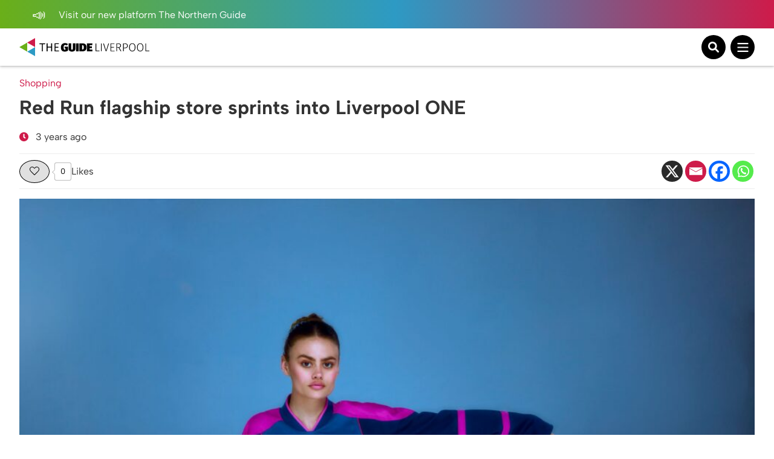

--- FILE ---
content_type: text/html; charset=UTF-8
request_url: https://theguideliverpool.com/red-run-flagship-store-sprints-into-liverpool-one/
body_size: 18120
content:
<!DOCTYPE html>
<!--[if lt IE 7 ]> <html class="ie6" dir="ltr" lang="en-GB"> <![endif]-->
<!--[if IE 7 ]>    <html class="ie7" dir="ltr" lang="en-GB"> <![endif]-->
<!--[if IE 8 ]>    <html class="ie8" dir="ltr" lang="en-GB"> <![endif]-->
<!--[if (gte IE 9)|!(IE)]><!-->
<html dir="ltr" lang="en-GB">
<!--<![endif]-->
<head>
<!-- Google tag (gtag.js) -->
<script async src="https://www.googletagmanager.com/gtag/js?id=UA-68014430-1"></script>
<script>
window.dataLayer = window.dataLayer || [];
function gtag(){dataLayer.push(arguments);}
gtag('js', new Date());
gtag('config', 'UA-68014430-1');
</script>
<!-- Google tag (gtag.js) - Google Analytics 4 tag -->
<script async src="https://www.googletagmanager.com/gtag/js?id=G-Y2P6FL2755"></script>
<script>
window.dataLayer = window.dataLayer || [];
function gtag(){dataLayer.push(arguments);}
gtag('js', new Date());
gtag('config', 'G-Y2P6FL2755');
</script>
<!-- Google AdSense -->
<script async src="https://pagead2.googlesyndication.com/pagead/js/adsbygoogle.js?client=ca-pub-1257074086621426" crossorigin="anonymous"></script>
<script>
(adsbygoogle = window.adsbygoogle || []).push({
google_ad_client: "ca-pub-1257074086621426",
enable_page_level_ads: true,
overlays: {bottom: true}
});
</script>
<meta charset="UTF-8" />
<meta name="viewport" content="initial-scale=1.0, width=device-width, maximum-scale=1.0, user-scalable=no" />
<meta http-equiv="X-UA-Compatible" content="IE=edge">
<title>
Red Run flagship store sprints into Liverpool ONE | The Guide Liverpool	</title>
<link rel="icon" type="image/png" href="<https://theguideliverpool.com/wp-content/themes/theguide/assets/images/favicon.png">
<link rel="shortcut icon" href="https://theguideliverpool.com/wp-content/themes/theguide/assets/images/favicon.png" />
<script type="text/javascript" src="https://cdn.jsdelivr.net/npm/lozad/dist/lozad.min.js"></script>
<meta name='robots' content='index, follow, max-image-preview:large, max-snippet:-1, max-video-preview:-1' />
<style>img:is([sizes="auto" i], [sizes^="auto," i]) { contain-intrinsic-size: 3000px 1500px }</style>
<!-- This site is optimized with the Yoast SEO Premium plugin v21.7 (Yoast SEO v26.2) - https://yoast.com/wordpress/plugins/seo/ -->
<meta name="description" content="Grosvenor has announced that women’s active streetwear brand, Red Run, is set to open its flagship store at Liverpool ONE." />
<link rel="canonical" href="https://theguideliverpool.com/red-run-flagship-store-sprints-into-liverpool-one/" />
<meta property="og:locale" content="en_GB" />
<meta property="og:type" content="article" />
<meta property="og:title" content="Red Run flagship store sprints into Liverpool ONE" />
<meta property="og:description" content="Grosvenor has announced that women’s active streetwear brand, Red Run, is set to open its flagship store at Liverpool ONE." />
<meta property="og:url" content="https://theguideliverpool.com/red-run-flagship-store-sprints-into-liverpool-one/" />
<meta property="og:site_name" content="The Guide Liverpool" />
<meta property="article:publisher" content="https://www.facebook.com/TheGuideLpool/" />
<meta property="article:published_time" content="2023-07-21T08:33:47+00:00" />
<meta property="article:modified_time" content="2023-07-21T08:33:48+00:00" />
<meta property="og:image" content="https://theguideliverpool.com/wp-content/uploads/2023/07/Red-Run-3-e1689928374121.jpeg" />
<meta property="og:image:width" content="1000" />
<meta property="og:image:height" content="667" />
<meta property="og:image:type" content="image/jpeg" />
<meta name="author" content="Chris Grundy" />
<meta name="twitter:card" content="summary_large_image" />
<meta name="twitter:creator" content="@TheGuideLpool" />
<meta name="twitter:site" content="@TheGuideLpool" />
<meta name="twitter:label1" content="Written by" />
<meta name="twitter:data1" content="Chris Grundy" />
<meta name="twitter:label2" content="Estimated reading time" />
<meta name="twitter:data2" content="3 minutes" />
<script type="application/ld+json" class="yoast-schema-graph">{"@context":"https://schema.org","@graph":[{"@type":"Article","@id":"https://theguideliverpool.com/red-run-flagship-store-sprints-into-liverpool-one/#article","isPartOf":{"@id":"https://theguideliverpool.com/red-run-flagship-store-sprints-into-liverpool-one/"},"author":{"name":"Chris Grundy","@id":"https://theguideliverpool.com/#/schema/person/6e0268c2a93276a051701dc6faae5112"},"headline":"Red Run flagship store sprints into Liverpool ONE","datePublished":"2023-07-21T08:33:47+00:00","dateModified":"2023-07-21T08:33:48+00:00","mainEntityOfPage":{"@id":"https://theguideliverpool.com/red-run-flagship-store-sprints-into-liverpool-one/"},"wordCount":541,"publisher":{"@id":"https://theguideliverpool.com/#organization"},"image":{"@id":"https://theguideliverpool.com/red-run-flagship-store-sprints-into-liverpool-one/#primaryimage"},"thumbnailUrl":"https://theguideliverpool.com/wp-content/uploads/2023/07/Red-Run-3-e1689928374121.jpeg","keywords":["Liverpool One","Liverpool Shopping","Red Run Activewear","Shopping"],"articleSection":["Latest","Lifestyle","Liverpool News","Shopping"],"inLanguage":"en-GB"},{"@type":"WebPage","@id":"https://theguideliverpool.com/red-run-flagship-store-sprints-into-liverpool-one/","url":"https://theguideliverpool.com/red-run-flagship-store-sprints-into-liverpool-one/","name":"Red Run flagship store sprints into Liverpool ONE | The Guide Liverpool","isPartOf":{"@id":"https://theguideliverpool.com/#website"},"primaryImageOfPage":{"@id":"https://theguideliverpool.com/red-run-flagship-store-sprints-into-liverpool-one/#primaryimage"},"image":{"@id":"https://theguideliverpool.com/red-run-flagship-store-sprints-into-liverpool-one/#primaryimage"},"thumbnailUrl":"https://theguideliverpool.com/wp-content/uploads/2023/07/Red-Run-3-e1689928374121.jpeg","datePublished":"2023-07-21T08:33:47+00:00","dateModified":"2023-07-21T08:33:48+00:00","description":"Grosvenor has announced that women’s active streetwear brand, Red Run, is set to open its flagship store at Liverpool ONE.","breadcrumb":{"@id":"https://theguideliverpool.com/red-run-flagship-store-sprints-into-liverpool-one/#breadcrumb"},"inLanguage":"en-GB","potentialAction":[{"@type":"ReadAction","target":["https://theguideliverpool.com/red-run-flagship-store-sprints-into-liverpool-one/"]}]},{"@type":"ImageObject","inLanguage":"en-GB","@id":"https://theguideliverpool.com/red-run-flagship-store-sprints-into-liverpool-one/#primaryimage","url":"https://theguideliverpool.com/wp-content/uploads/2023/07/Red-Run-3-e1689928374121.jpeg","contentUrl":"https://theguideliverpool.com/wp-content/uploads/2023/07/Red-Run-3-e1689928374121.jpeg","width":1000,"height":667,"caption":"Red Run to open in Liverpool ONE"},{"@type":"BreadcrumbList","@id":"https://theguideliverpool.com/red-run-flagship-store-sprints-into-liverpool-one/#breadcrumb","itemListElement":[{"@type":"ListItem","position":1,"name":"Home","item":"https://theguideliverpool.com/"},{"@type":"ListItem","position":2,"name":"Red Run flagship store sprints into Liverpool ONE"}]},{"@type":"WebSite","@id":"https://theguideliverpool.com/#website","url":"https://theguideliverpool.com/","name":"The Guide Liverpool","description":"","publisher":{"@id":"https://theguideliverpool.com/#organization"},"potentialAction":[{"@type":"SearchAction","target":{"@type":"EntryPoint","urlTemplate":"https://theguideliverpool.com/?s={search_term_string}"},"query-input":{"@type":"PropertyValueSpecification","valueRequired":true,"valueName":"search_term_string"}}],"inLanguage":"en-GB"},{"@type":"Organization","@id":"https://theguideliverpool.com/#organization","name":"The Guide Liverpool","url":"https://theguideliverpool.com/","logo":{"@type":"ImageObject","inLanguage":"en-GB","@id":"https://theguideliverpool.com/#/schema/logo/image/","url":"https://theguideliverpool.com/wp-content/uploads/2019/11/logo_black.png","contentUrl":"https://theguideliverpool.com/wp-content/uploads/2019/11/logo_black.png","width":1000,"height":500,"caption":"The Guide Liverpool"},"image":{"@id":"https://theguideliverpool.com/#/schema/logo/image/"},"sameAs":["https://www.facebook.com/TheGuideLpool/","https://x.com/TheGuideLpool","https://www.instagram.com/theguidelpool/","https://www.linkedin.com/company/the-guide-liverpool-ltd/","https://www.youtube.com/c/TheGuideLiverpool","https://www.tiktok.com/@theguideliverpool"]},{"@type":"Person","@id":"https://theguideliverpool.com/#/schema/person/6e0268c2a93276a051701dc6faae5112","name":"Chris Grundy","image":{"@type":"ImageObject","inLanguage":"en-GB","@id":"https://theguideliverpool.com/#/schema/person/image/","url":"https://secure.gravatar.com/avatar/7d92d71081394f68be488440022b78559af6026726a8a7c6bb3f170efe6a694a?s=96&d=mm&r=g","contentUrl":"https://secure.gravatar.com/avatar/7d92d71081394f68be488440022b78559af6026726a8a7c6bb3f170efe6a694a?s=96&d=mm&r=g","caption":"Chris Grundy"},"sameAs":["http://theguideliverpool.com"],"url":"https://theguideliverpool.com/author/chrisg/"}]}</script>
<!-- / Yoast SEO Premium plugin. -->
<!-- theguideliverpool.com is managing ads with Advanced Ads 2.0.13 – https://wpadvancedads.com/ --><script data-wpfc-render="false" id="thegu-ready">
window.advanced_ads_ready=function(e,a){a=a||"complete";var d=function(e){return"interactive"===a?"loading"!==e:"complete"===e};d(document.readyState)?e():document.addEventListener("readystatechange",(function(a){d(a.target.readyState)&&e()}),{once:"interactive"===a})},window.advanced_ads_ready_queue=window.advanced_ads_ready_queue||[];		</script>
<!-- <link rel='stylesheet' id='igoo-block-library-css' href='https://theguideliverpool.com/wp-content/plugins/igoo-block-library/dist/css/igooblocks.css?ver=6.8.3' type='text/css' media='all' /> -->
<!-- <link rel='stylesheet' id='sbi_styles-css' href='https://theguideliverpool.com/wp-content/plugins/instagram-feed-pro/css/sbi-styles.min.css?ver=6.8.1' type='text/css' media='all' /> -->
<!-- <link rel='stylesheet' id='wp-block-library-css' href='https://theguideliverpool.com/wp-includes/css/dist/block-library/style.min.css?ver=6.8.3' type='text/css' media='all' /> -->
<link rel="stylesheet" type="text/css" href="//theguideliverpool.com/wp-content/cache/wpfc-minified/er72mb5c/47ae1.css" media="all"/>
<style id='global-styles-inline-css' type='text/css'>
:root{--wp--preset--aspect-ratio--square: 1;--wp--preset--aspect-ratio--4-3: 4/3;--wp--preset--aspect-ratio--3-4: 3/4;--wp--preset--aspect-ratio--3-2: 3/2;--wp--preset--aspect-ratio--2-3: 2/3;--wp--preset--aspect-ratio--16-9: 16/9;--wp--preset--aspect-ratio--9-16: 9/16;--wp--preset--color--black: #000000;--wp--preset--color--cyan-bluish-gray: #abb8c3;--wp--preset--color--white: #ffffff;--wp--preset--color--pale-pink: #f78da7;--wp--preset--color--vivid-red: #cf2e2e;--wp--preset--color--luminous-vivid-orange: #ff6900;--wp--preset--color--luminous-vivid-amber: #fcb900;--wp--preset--color--light-green-cyan: #7bdcb5;--wp--preset--color--vivid-green-cyan: #00d084;--wp--preset--color--pale-cyan-blue: #8ed1fc;--wp--preset--color--vivid-cyan-blue: #0693e3;--wp--preset--color--vivid-purple: #9b51e0;--wp--preset--color--grey: #333;--wp--preset--color--grey-light: #BCBCBC;--wp--preset--color--navy: #001A36;--wp--preset--color--green: #009131;--wp--preset--color--red: #CE1B4A;--wp--preset--color--blue: #2D9AC4;--wp--preset--color--blue-light: #00BCFF;--wp--preset--color--blue-alt: #188BEC;--wp--preset--color--orange: #F95A00;--wp--preset--color--orange-alt: #F0A116;--wp--preset--color--yellow: #FADD2A;--wp--preset--color--aqua: #00B5B5;--wp--preset--color--green-dark: #005D2E;--wp--preset--color--purple: #732683;--wp--preset--color--pink: #BD1E6C;--wp--preset--gradient--vivid-cyan-blue-to-vivid-purple: linear-gradient(135deg,rgba(6,147,227,1) 0%,rgb(155,81,224) 100%);--wp--preset--gradient--light-green-cyan-to-vivid-green-cyan: linear-gradient(135deg,rgb(122,220,180) 0%,rgb(0,208,130) 100%);--wp--preset--gradient--luminous-vivid-amber-to-luminous-vivid-orange: linear-gradient(135deg,rgba(252,185,0,1) 0%,rgba(255,105,0,1) 100%);--wp--preset--gradient--luminous-vivid-orange-to-vivid-red: linear-gradient(135deg,rgba(255,105,0,1) 0%,rgb(207,46,46) 100%);--wp--preset--gradient--very-light-gray-to-cyan-bluish-gray: linear-gradient(135deg,rgb(238,238,238) 0%,rgb(169,184,195) 100%);--wp--preset--gradient--cool-to-warm-spectrum: linear-gradient(135deg,rgb(74,234,220) 0%,rgb(151,120,209) 20%,rgb(207,42,186) 40%,rgb(238,44,130) 60%,rgb(251,105,98) 80%,rgb(254,248,76) 100%);--wp--preset--gradient--blush-light-purple: linear-gradient(135deg,rgb(255,206,236) 0%,rgb(152,150,240) 100%);--wp--preset--gradient--blush-bordeaux: linear-gradient(135deg,rgb(254,205,165) 0%,rgb(254,45,45) 50%,rgb(107,0,62) 100%);--wp--preset--gradient--luminous-dusk: linear-gradient(135deg,rgb(255,203,112) 0%,rgb(199,81,192) 50%,rgb(65,88,208) 100%);--wp--preset--gradient--pale-ocean: linear-gradient(135deg,rgb(255,245,203) 0%,rgb(182,227,212) 50%,rgb(51,167,181) 100%);--wp--preset--gradient--electric-grass: linear-gradient(135deg,rgb(202,248,128) 0%,rgb(113,206,126) 100%);--wp--preset--gradient--midnight: linear-gradient(135deg,rgb(2,3,129) 0%,rgb(40,116,252) 100%);--wp--preset--font-size--small: 13px;--wp--preset--font-size--medium: 20px;--wp--preset--font-size--large: 36px;--wp--preset--font-size--x-large: 42px;--wp--preset--spacing--20: 0.44rem;--wp--preset--spacing--30: 0.67rem;--wp--preset--spacing--40: 1rem;--wp--preset--spacing--50: 1.5rem;--wp--preset--spacing--60: 2.25rem;--wp--preset--spacing--70: 3.38rem;--wp--preset--spacing--80: 5.06rem;--wp--preset--shadow--natural: 6px 6px 9px rgba(0, 0, 0, 0.2);--wp--preset--shadow--deep: 12px 12px 50px rgba(0, 0, 0, 0.4);--wp--preset--shadow--sharp: 6px 6px 0px rgba(0, 0, 0, 0.2);--wp--preset--shadow--outlined: 6px 6px 0px -3px rgba(255, 255, 255, 1), 6px 6px rgba(0, 0, 0, 1);--wp--preset--shadow--crisp: 6px 6px 0px rgba(0, 0, 0, 1);}:root { --wp--style--global--content-size: 840px;--wp--style--global--wide-size: 1100px; }:where(body) { margin: 0; }.wp-site-blocks > .alignleft { float: left; margin-right: 2em; }.wp-site-blocks > .alignright { float: right; margin-left: 2em; }.wp-site-blocks > .aligncenter { justify-content: center; margin-left: auto; margin-right: auto; }:where(.wp-site-blocks) > * { margin-block-start: 24px; margin-block-end: 0; }:where(.wp-site-blocks) > :first-child { margin-block-start: 0; }:where(.wp-site-blocks) > :last-child { margin-block-end: 0; }:root { --wp--style--block-gap: 24px; }:root :where(.is-layout-flow) > :first-child{margin-block-start: 0;}:root :where(.is-layout-flow) > :last-child{margin-block-end: 0;}:root :where(.is-layout-flow) > *{margin-block-start: 24px;margin-block-end: 0;}:root :where(.is-layout-constrained) > :first-child{margin-block-start: 0;}:root :where(.is-layout-constrained) > :last-child{margin-block-end: 0;}:root :where(.is-layout-constrained) > *{margin-block-start: 24px;margin-block-end: 0;}:root :where(.is-layout-flex){gap: 24px;}:root :where(.is-layout-grid){gap: 24px;}.is-layout-flow > .alignleft{float: left;margin-inline-start: 0;margin-inline-end: 2em;}.is-layout-flow > .alignright{float: right;margin-inline-start: 2em;margin-inline-end: 0;}.is-layout-flow > .aligncenter{margin-left: auto !important;margin-right: auto !important;}.is-layout-constrained > .alignleft{float: left;margin-inline-start: 0;margin-inline-end: 2em;}.is-layout-constrained > .alignright{float: right;margin-inline-start: 2em;margin-inline-end: 0;}.is-layout-constrained > .aligncenter{margin-left: auto !important;margin-right: auto !important;}.is-layout-constrained > :where(:not(.alignleft):not(.alignright):not(.alignfull)){max-width: var(--wp--style--global--content-size);margin-left: auto !important;margin-right: auto !important;}.is-layout-constrained > .alignwide{max-width: var(--wp--style--global--wide-size);}body .is-layout-flex{display: flex;}.is-layout-flex{flex-wrap: wrap;align-items: center;}.is-layout-flex > :is(*, div){margin: 0;}body .is-layout-grid{display: grid;}.is-layout-grid > :is(*, div){margin: 0;}body{padding-top: 0px;padding-right: 0px;padding-bottom: 0px;padding-left: 0px;}a:where(:not(.wp-element-button)){text-decoration: underline;}:root :where(.wp-element-button, .wp-block-button__link){background-color: #32373c;border-width: 0;color: #fff;font-family: inherit;font-size: inherit;line-height: inherit;padding: calc(0.667em + 2px) calc(1.333em + 2px);text-decoration: none;}.has-black-color{color: var(--wp--preset--color--black) !important;}.has-cyan-bluish-gray-color{color: var(--wp--preset--color--cyan-bluish-gray) !important;}.has-white-color{color: var(--wp--preset--color--white) !important;}.has-pale-pink-color{color: var(--wp--preset--color--pale-pink) !important;}.has-vivid-red-color{color: var(--wp--preset--color--vivid-red) !important;}.has-luminous-vivid-orange-color{color: var(--wp--preset--color--luminous-vivid-orange) !important;}.has-luminous-vivid-amber-color{color: var(--wp--preset--color--luminous-vivid-amber) !important;}.has-light-green-cyan-color{color: var(--wp--preset--color--light-green-cyan) !important;}.has-vivid-green-cyan-color{color: var(--wp--preset--color--vivid-green-cyan) !important;}.has-pale-cyan-blue-color{color: var(--wp--preset--color--pale-cyan-blue) !important;}.has-vivid-cyan-blue-color{color: var(--wp--preset--color--vivid-cyan-blue) !important;}.has-vivid-purple-color{color: var(--wp--preset--color--vivid-purple) !important;}.has-grey-color{color: var(--wp--preset--color--grey) !important;}.has-grey-light-color{color: var(--wp--preset--color--grey-light) !important;}.has-navy-color{color: var(--wp--preset--color--navy) !important;}.has-green-color{color: var(--wp--preset--color--green) !important;}.has-red-color{color: var(--wp--preset--color--red) !important;}.has-blue-color{color: var(--wp--preset--color--blue) !important;}.has-blue-light-color{color: var(--wp--preset--color--blue-light) !important;}.has-blue-alt-color{color: var(--wp--preset--color--blue-alt) !important;}.has-orange-color{color: var(--wp--preset--color--orange) !important;}.has-orange-alt-color{color: var(--wp--preset--color--orange-alt) !important;}.has-yellow-color{color: var(--wp--preset--color--yellow) !important;}.has-aqua-color{color: var(--wp--preset--color--aqua) !important;}.has-green-dark-color{color: var(--wp--preset--color--green-dark) !important;}.has-purple-color{color: var(--wp--preset--color--purple) !important;}.has-pink-color{color: var(--wp--preset--color--pink) !important;}.has-black-background-color{background-color: var(--wp--preset--color--black) !important;}.has-cyan-bluish-gray-background-color{background-color: var(--wp--preset--color--cyan-bluish-gray) !important;}.has-white-background-color{background-color: var(--wp--preset--color--white) !important;}.has-pale-pink-background-color{background-color: var(--wp--preset--color--pale-pink) !important;}.has-vivid-red-background-color{background-color: var(--wp--preset--color--vivid-red) !important;}.has-luminous-vivid-orange-background-color{background-color: var(--wp--preset--color--luminous-vivid-orange) !important;}.has-luminous-vivid-amber-background-color{background-color: var(--wp--preset--color--luminous-vivid-amber) !important;}.has-light-green-cyan-background-color{background-color: var(--wp--preset--color--light-green-cyan) !important;}.has-vivid-green-cyan-background-color{background-color: var(--wp--preset--color--vivid-green-cyan) !important;}.has-pale-cyan-blue-background-color{background-color: var(--wp--preset--color--pale-cyan-blue) !important;}.has-vivid-cyan-blue-background-color{background-color: var(--wp--preset--color--vivid-cyan-blue) !important;}.has-vivid-purple-background-color{background-color: var(--wp--preset--color--vivid-purple) !important;}.has-grey-background-color{background-color: var(--wp--preset--color--grey) !important;}.has-grey-light-background-color{background-color: var(--wp--preset--color--grey-light) !important;}.has-navy-background-color{background-color: var(--wp--preset--color--navy) !important;}.has-green-background-color{background-color: var(--wp--preset--color--green) !important;}.has-red-background-color{background-color: var(--wp--preset--color--red) !important;}.has-blue-background-color{background-color: var(--wp--preset--color--blue) !important;}.has-blue-light-background-color{background-color: var(--wp--preset--color--blue-light) !important;}.has-blue-alt-background-color{background-color: var(--wp--preset--color--blue-alt) !important;}.has-orange-background-color{background-color: var(--wp--preset--color--orange) !important;}.has-orange-alt-background-color{background-color: var(--wp--preset--color--orange-alt) !important;}.has-yellow-background-color{background-color: var(--wp--preset--color--yellow) !important;}.has-aqua-background-color{background-color: var(--wp--preset--color--aqua) !important;}.has-green-dark-background-color{background-color: var(--wp--preset--color--green-dark) !important;}.has-purple-background-color{background-color: var(--wp--preset--color--purple) !important;}.has-pink-background-color{background-color: var(--wp--preset--color--pink) !important;}.has-black-border-color{border-color: var(--wp--preset--color--black) !important;}.has-cyan-bluish-gray-border-color{border-color: var(--wp--preset--color--cyan-bluish-gray) !important;}.has-white-border-color{border-color: var(--wp--preset--color--white) !important;}.has-pale-pink-border-color{border-color: var(--wp--preset--color--pale-pink) !important;}.has-vivid-red-border-color{border-color: var(--wp--preset--color--vivid-red) !important;}.has-luminous-vivid-orange-border-color{border-color: var(--wp--preset--color--luminous-vivid-orange) !important;}.has-luminous-vivid-amber-border-color{border-color: var(--wp--preset--color--luminous-vivid-amber) !important;}.has-light-green-cyan-border-color{border-color: var(--wp--preset--color--light-green-cyan) !important;}.has-vivid-green-cyan-border-color{border-color: var(--wp--preset--color--vivid-green-cyan) !important;}.has-pale-cyan-blue-border-color{border-color: var(--wp--preset--color--pale-cyan-blue) !important;}.has-vivid-cyan-blue-border-color{border-color: var(--wp--preset--color--vivid-cyan-blue) !important;}.has-vivid-purple-border-color{border-color: var(--wp--preset--color--vivid-purple) !important;}.has-grey-border-color{border-color: var(--wp--preset--color--grey) !important;}.has-grey-light-border-color{border-color: var(--wp--preset--color--grey-light) !important;}.has-navy-border-color{border-color: var(--wp--preset--color--navy) !important;}.has-green-border-color{border-color: var(--wp--preset--color--green) !important;}.has-red-border-color{border-color: var(--wp--preset--color--red) !important;}.has-blue-border-color{border-color: var(--wp--preset--color--blue) !important;}.has-blue-light-border-color{border-color: var(--wp--preset--color--blue-light) !important;}.has-blue-alt-border-color{border-color: var(--wp--preset--color--blue-alt) !important;}.has-orange-border-color{border-color: var(--wp--preset--color--orange) !important;}.has-orange-alt-border-color{border-color: var(--wp--preset--color--orange-alt) !important;}.has-yellow-border-color{border-color: var(--wp--preset--color--yellow) !important;}.has-aqua-border-color{border-color: var(--wp--preset--color--aqua) !important;}.has-green-dark-border-color{border-color: var(--wp--preset--color--green-dark) !important;}.has-purple-border-color{border-color: var(--wp--preset--color--purple) !important;}.has-pink-border-color{border-color: var(--wp--preset--color--pink) !important;}.has-vivid-cyan-blue-to-vivid-purple-gradient-background{background: var(--wp--preset--gradient--vivid-cyan-blue-to-vivid-purple) !important;}.has-light-green-cyan-to-vivid-green-cyan-gradient-background{background: var(--wp--preset--gradient--light-green-cyan-to-vivid-green-cyan) !important;}.has-luminous-vivid-amber-to-luminous-vivid-orange-gradient-background{background: var(--wp--preset--gradient--luminous-vivid-amber-to-luminous-vivid-orange) !important;}.has-luminous-vivid-orange-to-vivid-red-gradient-background{background: var(--wp--preset--gradient--luminous-vivid-orange-to-vivid-red) !important;}.has-very-light-gray-to-cyan-bluish-gray-gradient-background{background: var(--wp--preset--gradient--very-light-gray-to-cyan-bluish-gray) !important;}.has-cool-to-warm-spectrum-gradient-background{background: var(--wp--preset--gradient--cool-to-warm-spectrum) !important;}.has-blush-light-purple-gradient-background{background: var(--wp--preset--gradient--blush-light-purple) !important;}.has-blush-bordeaux-gradient-background{background: var(--wp--preset--gradient--blush-bordeaux) !important;}.has-luminous-dusk-gradient-background{background: var(--wp--preset--gradient--luminous-dusk) !important;}.has-pale-ocean-gradient-background{background: var(--wp--preset--gradient--pale-ocean) !important;}.has-electric-grass-gradient-background{background: var(--wp--preset--gradient--electric-grass) !important;}.has-midnight-gradient-background{background: var(--wp--preset--gradient--midnight) !important;}.has-small-font-size{font-size: var(--wp--preset--font-size--small) !important;}.has-medium-font-size{font-size: var(--wp--preset--font-size--medium) !important;}.has-large-font-size{font-size: var(--wp--preset--font-size--large) !important;}.has-x-large-font-size{font-size: var(--wp--preset--font-size--x-large) !important;}
:root :where(.wp-block-pullquote){font-size: 1.5em;line-height: 1.6;}
</style>
<!-- <link rel='stylesheet' id='wp-ulike-css' href='https://theguideliverpool.com/wp-content/plugins/wp-ulike/assets/css/wp-ulike.min.css?ver=4.7.11' type='text/css' media='all' /> -->
<!-- <link rel='stylesheet' id='main_styles-css' href='https://theguideliverpool.com/wp-content/themes/theguide/assets/css/style.css?ver=6.8.3' type='text/css' media='all' /> -->
<!-- <link rel='stylesheet' id='heateor_sss_frontend_css-css' href='https://theguideliverpool.com/wp-content/plugins/sassy-social-share/public/css/sassy-social-share-public.css?ver=3.3.79' type='text/css' media='all' /> -->
<link rel="stylesheet" type="text/css" href="//theguideliverpool.com/wp-content/cache/wpfc-minified/10qdvkf9/47ae1.css" media="all"/>
<style id='heateor_sss_frontend_css-inline-css' type='text/css'>
.heateor_sss_button_instagram span.heateor_sss_svg,a.heateor_sss_instagram span.heateor_sss_svg{background:radial-gradient(circle at 30% 107%,#fdf497 0,#fdf497 5%,#fd5949 45%,#d6249f 60%,#285aeb 90%)}.heateor_sss_horizontal_sharing .heateor_sss_svg,.heateor_sss_standard_follow_icons_container .heateor_sss_svg{color:#fff;border-width:0px;border-style:solid;border-color:transparent}.heateor_sss_horizontal_sharing .heateorSssTCBackground{color:#666}.heateor_sss_horizontal_sharing span.heateor_sss_svg:hover,.heateor_sss_standard_follow_icons_container span.heateor_sss_svg:hover{border-color:transparent;}.heateor_sss_vertical_sharing span.heateor_sss_svg,.heateor_sss_floating_follow_icons_container span.heateor_sss_svg{color:#fff;border-width:0px;border-style:solid;border-color:transparent;}.heateor_sss_vertical_sharing .heateorSssTCBackground{color:#666;}.heateor_sss_vertical_sharing span.heateor_sss_svg:hover,.heateor_sss_floating_follow_icons_container span.heateor_sss_svg:hover{border-color:transparent;}@media screen and (max-width:783px) {.heateor_sss_vertical_sharing{display:none!important}}
</style>
<script type="text/javascript" src="https://theguideliverpool.com/wp-includes/js/jquery/jquery.min.js?ver=3.7.1" id="jquery-core-js"></script>
<script type="text/javascript" src="https://theguideliverpool.com/wp-includes/js/jquery/jquery-migrate.min.js?ver=3.4.1" id="jquery-migrate-js"></script>
<script type="text/javascript" id="advanced-ads-advanced-js-js-extra">
/* <![CDATA[ */
var advads_options = {"blog_id":"1","privacy":{"enabled":false,"state":"not_needed"}};
/* ]]> */
</script>
<script type="text/javascript" src="https://theguideliverpool.com/wp-content/plugins/advanced-ads/public/assets/js/advanced.min.js?ver=2.0.13" id="advanced-ads-advanced-js-js"></script>
<link rel='shortlink' href='https://theguideliverpool.com/?p=171001' />
<link rel="alternate" title="oEmbed (JSON)" type="application/json+oembed" href="https://theguideliverpool.com/wp-json/oembed/1.0/embed?url=https%3A%2F%2Ftheguideliverpool.com%2Fred-run-flagship-store-sprints-into-liverpool-one%2F" />
<link rel="alternate" title="oEmbed (XML)" type="text/xml+oembed" href="https://theguideliverpool.com/wp-json/oembed/1.0/embed?url=https%3A%2F%2Ftheguideliverpool.com%2Fred-run-flagship-store-sprints-into-liverpool-one%2F&#038;format=xml" />
<script type="text/javascript">
var advadsCfpQueue = [];
var advadsCfpAd = function( adID ){
if ( 'undefined' == typeof advadsProCfp ) { advadsCfpQueue.push( adID ) } else { advadsProCfp.addElement( adID ) }
};
</script>
<script>
(function () {
var scriptDone = false;
document.addEventListener( 'advanced_ads_privacy', function ( event ) {
if (
( event.detail.state !== 'accepted' && event.detail.state !== 'not_needed' && ! advads.privacy.is_adsense_npa_enabled() )
|| scriptDone
|| advads.get_cookie( 'advads_pro_cfp_ban' )
) {
return;
}
// Google adsense script can only be added once.
scriptDone = true;
var script = document.createElement( 'script' ),
first = document.getElementsByTagName( 'script' )[0];
script.async = true;
script.src = 'https://pagead2.googlesyndication.com/pagead/js/adsbygoogle.js?client=ca-pub-1257074086621426';
script.dataset.adClient = "ca-pub-1257074086621426";
first.parentNode.insertBefore( script, first );
} );
} )();
</script>
<link rel="icon" href="https://theguideliverpool.com/wp-content/uploads/2019/11/cropped-new_icon_active.fw_-1-32x32.png" sizes="32x32" />
<link rel="icon" href="https://theguideliverpool.com/wp-content/uploads/2019/11/cropped-new_icon_active.fw_-1-192x192.png" sizes="192x192" />
<link rel="apple-touch-icon" href="https://theguideliverpool.com/wp-content/uploads/2019/11/cropped-new_icon_active.fw_-1-180x180.png" />
<meta name="msapplication-TileImage" content="https://theguideliverpool.com/wp-content/uploads/2019/11/cropped-new_icon_active.fw_-1-270x270.png" />
</head>
<body class="wp-singular post-template-default single single-post postid-171001 single-format-standard wp-theme-theguide has-notification post-red-run-flagship-store-sprints-into-liverpool-one category-latest category-lifestyle category-liverpool-news category-shopping aa-prefix-thegu-">
<div class="notification">
<div class="container">
<div class="left">
<p>
<a href="https://thenorthernguide.com">
<img alt="Announcement icon" src="https://theguideliverpool.com/wp-content/themes/theguide/assets/images/announcement.svg" width="25" height="20" />
Visit our new platform The Northern Guide														</a>
</p>
</div>
<div class="right small-to-wide-hide">
<p><a href="/liverpool-business-advertisement/">Advertise with us</a></p>
<p><a href="/liverpool-business-video-production/">Video Services</a></p>
<p><a href="/contact-us/">Contact</a></p>
</div>
</div>
</div>
<header class="primary-header">
<div class="content container">
<div class="logo-wrapper">
<a class="logo-container" href="https://theguideliverpool.com/">
<img class="logo small-to-wide-hide lozad" alt="The Guide Liverpool" data-src="https://theguideliverpool.com/wp-content/themes/theguide/assets/images/logo.svg" width="135" height="55" />
<img class="logo wide-up-hide lozad" alt="The Guide Liverpool" data-src="https://theguideliverpool.com/wp-content/themes/theguide/assets/images/logo-small.svg" width="240" height="55" />
</a>
</div>
<div class="navigation">
<nav id="header_nav" aria-expanded="true">
<ul>
<li class="menu-item-has-children">
<a href="/category/latest/">Latest</a>
<div class="sub-menu">
<div class="container">
<div class="current-item">
<p><a href="/category/latest/">Latest</a></p>
<a href="/category/latest/">View All</a>
</div>
<ul>
<li>
<a href="/category/latest/">View All Latest News</a>
</li>
<li>
<a href="/category/latest/liverpool-news/">News</a>
</li>
<li>
<a href="https://theguideliverpool.com/category/going-out/food-drink/">Food</a>
</li>
<li>
<a href="/category/features/">Features</a>
</li>
<li>
<a href="https://theguideliverpool.com/category/going-out/nightlife/">Nightlife</a>
</li>
<li>
<a href="https://theguideliverpool.com/category/family/">Family</a>
</li>
</ul>
<div class="nav-featured">
<p>Featured</p>
<a class="article" href="https://theguideliverpool.com/blind-football-star-hosts-new-community-workshop-in-liverpool/">
<img class="lozad" data-src="https://theguideliverpool.com/wp-content/uploads/2026/01/Article-Crop-8.png" alt="Blind football star hosts new community workshop in Liverpool">
<p>Blind football star hosts new community workshop in Liverpool</p>
</a>
<a class="article" href="https://theguideliverpool.com/new-irish-pub-set-to-open-on-former-site-of-zanzibar/">
<img class="lozad" data-src="https://theguideliverpool.com/wp-content/uploads/2025/10/ZANZI-1-min-scaled-e1760447418830.jpeg" alt="New Irish pub set to open on former site of Zanzibar">
<p>New Irish pub set to open on former site of Zanzibar</p>
</a>
</div>
<div class="mobile-sub-menu wide-up-hide">
<p>
<a href="/liverpool-business-advertisement/" class="button">
<span>Advertise with us</span>
<img alt="Announcement icon" class="lozad" data-src="https://theguideliverpool.com/wp-content/themes/theguide/assets/images/announcement.svg" width="25" height="20" />
</a>
</p>
<p>
<a href="/liverpool-business-video-production/" class="button">
<span>Video Services</span>
<img alt="Camera icon" class="lozad" data-src="https://theguideliverpool.com/wp-content/themes/theguide/assets/images/camera.svg" width="25" height="25" />
</a>
</p>
<p>
<a href="/contact-us/" class="button">
<span>Contact</span>
<img alt="Wave icon" class="lozad" data-src="https://theguideliverpool.com/wp-content/themes/theguide/assets/images/wave.svg" width="25" height="25" />
</a>
</p>
<p class="email"><a href="mailto:info@theguideliverpool.com">info@theguideliverpool.com</a></p>
<p class="phone"><a href="tel:+441517020143">+44 151 702 0143</a></p>
<ul class="social">
<li><a href="https://www.instagram.com/theguideliverpool" target="_blank"><img class="lozad" data-src="https://theguideliverpool.com/wp-content/themes/theguide/assets/images/instagram.svg" alt="Instagram" width="30" height="30" ></a></li>
<li><a href="https://www.tiktok.com/@theguideliverpool" target="_blank"><img class="lozad" data-src="https://theguideliverpool.com/wp-content/themes/theguide/assets/images/tiktok.svg" alt="Tikton" width="30" height="30" ></a></li>
<li><a href="https://twitter.com/TheGuideLpool" target="_blank"><img class="lozad" data-src="https://theguideliverpool.com/wp-content/themes/theguide/assets/images/twitter.svg" alt="Twitter" width="30" height="30" ></a></li>
<li><a href="https://www.youtube.com/c/TheGuideLiverpool" target="_blank"><img class="lozad" data-src="https://theguideliverpool.com/wp-content/themes/theguide/assets/images/youtube.svg" alt="Youtube" width="30" height="30" ></a></li>
<li><a href="https://www.facebook.com/TheGuideLiverpool" target="_blank"><img class="lozad" data-src="https://theguideliverpool.com/wp-content/themes/theguide/assets/images/facebook.svg" alt="Facebook" width="30" height="30" ></a></li>
<li><a href="https://www.linkedin.com/company/the-guide-liverpool-ltd" target="_blank"><img class="lozad" data-src="https://theguideliverpool.com/wp-content/themes/theguide/assets/images/linkedin.svg" alt="Linkedin" width="30" height="30" ></a></li>
</ul>
</div>
</div>
</div>
</li>
<li class="">
<a href="https://theguideliverpool.com/category/events/christmas/">Christmas </a>
<div class="sub-menu">
<div class="container">
<div class="current-item">
<p><a href="https://theguideliverpool.com/category/events/christmas/">Christmas </a></p>
<a href="https://theguideliverpool.com/category/events/christmas/">View All</a>
</div>
<ul>
<li>
<a href="https://theguideliverpool.com/category/events/christmas/">View All Christmas  News</a>
</li>
</ul>
<div class="nav-featured">
<p>Featured</p>
<a class="article" href="https://theguideliverpool.com/the-reader-fundraises-highest-ever-total-after-christmas-appeal/">
<img class="lozad" data-src="https://theguideliverpool.com/wp-content/uploads/2026/01/The-Readers-Reading-Heroes-Christmas-Appeal-2025-e1769099461906.jpg" alt="The Reader fundraises highest-ever total after Christmas appeal">
<p>The Reader fundraises highest-ever total after Christmas appeal</p>
</a>
<a class="article" href="https://theguideliverpool.com/where-you-can-take-your-empty-christmas-chocolate-tubs-to-raise-thousands-for-macmillan/">
<img class="lozad" data-src="https://theguideliverpool.com/wp-content/uploads/2026/01/GK_HT_Tub2Pub_2024_004-scaled-e1767804013843.jpg" alt="Where you can take your empty Christmas chocolate tubs to raise thousands for Macmillan">
<p>Where you can take your empty Christmas chocolate tubs to raise thousands for Macmillan</p>
</a>
</div>
<div class="mobile-sub-menu wide-up-hide">
<p>
<a href="/liverpool-business-advertisement/" class="button">
<span>Advertise with us</span>
<img alt="Announcement icon" class="lozad" data-src="https://theguideliverpool.com/wp-content/themes/theguide/assets/images/announcement.svg" width="25" height="20" />
</a>
</p>
<p>
<a href="/liverpool-business-video-production/" class="button">
<span>Video Services</span>
<img alt="Camera icon" class="lozad" data-src="https://theguideliverpool.com/wp-content/themes/theguide/assets/images/camera.svg" width="25" height="25" />
</a>
</p>
<p>
<a href="/contact-us/" class="button">
<span>Contact</span>
<img alt="Wave icon" class="lozad" data-src="https://theguideliverpool.com/wp-content/themes/theguide/assets/images/wave.svg" width="25" height="25" />
</a>
</p>
<p class="email"><a href="mailto:info@theguideliverpool.com">info@theguideliverpool.com</a></p>
<p class="phone"><a href="tel:+441517020143">+44 151 702 0143</a></p>
<ul class="social">
<li><a href="https://www.instagram.com/theguideliverpool" target="_blank"><img class="lozad" data-src="https://theguideliverpool.com/wp-content/themes/theguide/assets/images/instagram.svg" alt="Instagram" width="30" height="30" ></a></li>
<li><a href="https://www.tiktok.com/@theguideliverpool" target="_blank"><img class="lozad" data-src="https://theguideliverpool.com/wp-content/themes/theguide/assets/images/tiktok.svg" alt="Tikton" width="30" height="30" ></a></li>
<li><a href="https://twitter.com/TheGuideLpool" target="_blank"><img class="lozad" data-src="https://theguideliverpool.com/wp-content/themes/theguide/assets/images/twitter.svg" alt="Twitter" width="30" height="30" ></a></li>
<li><a href="https://www.youtube.com/c/TheGuideLiverpool" target="_blank"><img class="lozad" data-src="https://theguideliverpool.com/wp-content/themes/theguide/assets/images/youtube.svg" alt="Youtube" width="30" height="30" ></a></li>
<li><a href="https://www.facebook.com/TheGuideLiverpool" target="_blank"><img class="lozad" data-src="https://theguideliverpool.com/wp-content/themes/theguide/assets/images/facebook.svg" alt="Facebook" width="30" height="30" ></a></li>
<li><a href="https://www.linkedin.com/company/the-guide-liverpool-ltd" target="_blank"><img class="lozad" data-src="https://theguideliverpool.com/wp-content/themes/theguide/assets/images/linkedin.svg" alt="Linkedin" width="30" height="30" ></a></li>
</ul>
</div>
</div>
</div>
</li>
<li class="">
<a href="https://theguideliverpool.com/upcoming_events/">Calendar</a>
<div class="sub-menu">
<div class="container">
<div class="current-item">
<p><a href="https://theguideliverpool.com/upcoming_events/">Calendar</a></p>
<a href="https://theguideliverpool.com/upcoming_events/">View All</a>
</div>
<ul>
<li>
<a href="https://theguideliverpool.com/upcoming_events/">View All Calendar News</a>
</li>
</ul>
<div class="nav-featured">
<p>Featured</p>
</div>
<div class="mobile-sub-menu wide-up-hide">
<p>
<a href="/liverpool-business-advertisement/" class="button">
<span>Advertise with us</span>
<img alt="Announcement icon" class="lozad" data-src="https://theguideliverpool.com/wp-content/themes/theguide/assets/images/announcement.svg" width="25" height="20" />
</a>
</p>
<p>
<a href="/liverpool-business-video-production/" class="button">
<span>Video Services</span>
<img alt="Camera icon" class="lozad" data-src="https://theguideliverpool.com/wp-content/themes/theguide/assets/images/camera.svg" width="25" height="25" />
</a>
</p>
<p>
<a href="/contact-us/" class="button">
<span>Contact</span>
<img alt="Wave icon" class="lozad" data-src="https://theguideliverpool.com/wp-content/themes/theguide/assets/images/wave.svg" width="25" height="25" />
</a>
</p>
<p class="email"><a href="mailto:info@theguideliverpool.com">info@theguideliverpool.com</a></p>
<p class="phone"><a href="tel:+441517020143">+44 151 702 0143</a></p>
<ul class="social">
<li><a href="https://www.instagram.com/theguideliverpool" target="_blank"><img class="lozad" data-src="https://theguideliverpool.com/wp-content/themes/theguide/assets/images/instagram.svg" alt="Instagram" width="30" height="30" ></a></li>
<li><a href="https://www.tiktok.com/@theguideliverpool" target="_blank"><img class="lozad" data-src="https://theguideliverpool.com/wp-content/themes/theguide/assets/images/tiktok.svg" alt="Tikton" width="30" height="30" ></a></li>
<li><a href="https://twitter.com/TheGuideLpool" target="_blank"><img class="lozad" data-src="https://theguideliverpool.com/wp-content/themes/theguide/assets/images/twitter.svg" alt="Twitter" width="30" height="30" ></a></li>
<li><a href="https://www.youtube.com/c/TheGuideLiverpool" target="_blank"><img class="lozad" data-src="https://theguideliverpool.com/wp-content/themes/theguide/assets/images/youtube.svg" alt="Youtube" width="30" height="30" ></a></li>
<li><a href="https://www.facebook.com/TheGuideLiverpool" target="_blank"><img class="lozad" data-src="https://theguideliverpool.com/wp-content/themes/theguide/assets/images/facebook.svg" alt="Facebook" width="30" height="30" ></a></li>
<li><a href="https://www.linkedin.com/company/the-guide-liverpool-ltd" target="_blank"><img class="lozad" data-src="https://theguideliverpool.com/wp-content/themes/theguide/assets/images/linkedin.svg" alt="Linkedin" width="30" height="30" ></a></li>
</ul>
</div>
</div>
</div>
</li>
<li class="">
<a href="https://theguideliverpool.com/category/going-out/food-drink/">Food & Drink</a>
<div class="sub-menu">
<div class="container">
<div class="current-item">
<p><a href="https://theguideliverpool.com/category/going-out/food-drink/">Food & Drink</a></p>
<a href="https://theguideliverpool.com/category/going-out/food-drink/">View All</a>
</div>
<ul>
<li>
<a href="https://theguideliverpool.com/category/going-out/food-drink/">View All Food & Drink News</a>
</li>
</ul>
<div class="nav-featured">
<p>Featured</p>
<a class="article" href="https://theguideliverpool.com/new-irish-pub-set-to-open-on-former-site-of-zanzibar/">
<img class="lozad" data-src="https://theguideliverpool.com/wp-content/uploads/2025/10/ZANZI-1-min-scaled-e1760447418830.jpeg" alt="New Irish pub set to open on former site of Zanzibar">
<p>New Irish pub set to open on former site of Zanzibar</p>
</a>
<a class="article" href="https://theguideliverpool.com/your-guide-to-valentines-day-in-liverpool/">
<img class="lozad" data-src="https://theguideliverpool.com/wp-content/uploads/2025/02/Article-Crop-4.png" alt="Your guide to Valentine&#8217;s Day in Liverpool 2026">
<p>Your guide to Valentine&#8217;s Day in Liverpool 2026</p>
</a>
</div>
<div class="mobile-sub-menu wide-up-hide">
<p>
<a href="/liverpool-business-advertisement/" class="button">
<span>Advertise with us</span>
<img alt="Announcement icon" class="lozad" data-src="https://theguideliverpool.com/wp-content/themes/theguide/assets/images/announcement.svg" width="25" height="20" />
</a>
</p>
<p>
<a href="/liverpool-business-video-production/" class="button">
<span>Video Services</span>
<img alt="Camera icon" class="lozad" data-src="https://theguideliverpool.com/wp-content/themes/theguide/assets/images/camera.svg" width="25" height="25" />
</a>
</p>
<p>
<a href="/contact-us/" class="button">
<span>Contact</span>
<img alt="Wave icon" class="lozad" data-src="https://theguideliverpool.com/wp-content/themes/theguide/assets/images/wave.svg" width="25" height="25" />
</a>
</p>
<p class="email"><a href="mailto:info@theguideliverpool.com">info@theguideliverpool.com</a></p>
<p class="phone"><a href="tel:+441517020143">+44 151 702 0143</a></p>
<ul class="social">
<li><a href="https://www.instagram.com/theguideliverpool" target="_blank"><img class="lozad" data-src="https://theguideliverpool.com/wp-content/themes/theguide/assets/images/instagram.svg" alt="Instagram" width="30" height="30" ></a></li>
<li><a href="https://www.tiktok.com/@theguideliverpool" target="_blank"><img class="lozad" data-src="https://theguideliverpool.com/wp-content/themes/theguide/assets/images/tiktok.svg" alt="Tikton" width="30" height="30" ></a></li>
<li><a href="https://twitter.com/TheGuideLpool" target="_blank"><img class="lozad" data-src="https://theguideliverpool.com/wp-content/themes/theguide/assets/images/twitter.svg" alt="Twitter" width="30" height="30" ></a></li>
<li><a href="https://www.youtube.com/c/TheGuideLiverpool" target="_blank"><img class="lozad" data-src="https://theguideliverpool.com/wp-content/themes/theguide/assets/images/youtube.svg" alt="Youtube" width="30" height="30" ></a></li>
<li><a href="https://www.facebook.com/TheGuideLiverpool" target="_blank"><img class="lozad" data-src="https://theguideliverpool.com/wp-content/themes/theguide/assets/images/facebook.svg" alt="Facebook" width="30" height="30" ></a></li>
<li><a href="https://www.linkedin.com/company/the-guide-liverpool-ltd" target="_blank"><img class="lozad" data-src="https://theguideliverpool.com/wp-content/themes/theguide/assets/images/linkedin.svg" alt="Linkedin" width="30" height="30" ></a></li>
</ul>
</div>
</div>
</div>
</li>
<li class="">
<a href="https://theguideliverpool.com/category/going-out/nightlife/">Nightlife </a>
<div class="sub-menu">
<div class="container">
<div class="current-item">
<p><a href="https://theguideliverpool.com/category/going-out/nightlife/">Nightlife </a></p>
<a href="https://theguideliverpool.com/category/going-out/nightlife/">View All</a>
</div>
<ul>
<li>
<a href="https://theguideliverpool.com/category/going-out/nightlife/">View All Nightlife  News</a>
</li>
</ul>
<div class="nav-featured">
<p>Featured</p>
<a class="article" href="https://theguideliverpool.com/is-harry-styles-coming-to-liverpool-in-2026/">
<img class="lozad" data-src="https://theguideliverpool.com/wp-content/uploads/2026/01/shutterstock_2158155897-scaled-e1769164989603.jpg" alt="Is Harry Styles coming to Liverpool in 2026?">
<p>Is Harry Styles coming to Liverpool in 2026?</p>
</a>
<a class="article" href="https://theguideliverpool.com/your-guide-to-valentines-day-in-liverpool/">
<img class="lozad" data-src="https://theguideliverpool.com/wp-content/uploads/2025/02/Article-Crop-4.png" alt="Your guide to Valentine&#8217;s Day in Liverpool 2026">
<p>Your guide to Valentine&#8217;s Day in Liverpool 2026</p>
</a>
</div>
<div class="mobile-sub-menu wide-up-hide">
<p>
<a href="/liverpool-business-advertisement/" class="button">
<span>Advertise with us</span>
<img alt="Announcement icon" class="lozad" data-src="https://theguideliverpool.com/wp-content/themes/theguide/assets/images/announcement.svg" width="25" height="20" />
</a>
</p>
<p>
<a href="/liverpool-business-video-production/" class="button">
<span>Video Services</span>
<img alt="Camera icon" class="lozad" data-src="https://theguideliverpool.com/wp-content/themes/theguide/assets/images/camera.svg" width="25" height="25" />
</a>
</p>
<p>
<a href="/contact-us/" class="button">
<span>Contact</span>
<img alt="Wave icon" class="lozad" data-src="https://theguideliverpool.com/wp-content/themes/theguide/assets/images/wave.svg" width="25" height="25" />
</a>
</p>
<p class="email"><a href="mailto:info@theguideliverpool.com">info@theguideliverpool.com</a></p>
<p class="phone"><a href="tel:+441517020143">+44 151 702 0143</a></p>
<ul class="social">
<li><a href="https://www.instagram.com/theguideliverpool" target="_blank"><img class="lozad" data-src="https://theguideliverpool.com/wp-content/themes/theguide/assets/images/instagram.svg" alt="Instagram" width="30" height="30" ></a></li>
<li><a href="https://www.tiktok.com/@theguideliverpool" target="_blank"><img class="lozad" data-src="https://theguideliverpool.com/wp-content/themes/theguide/assets/images/tiktok.svg" alt="Tikton" width="30" height="30" ></a></li>
<li><a href="https://twitter.com/TheGuideLpool" target="_blank"><img class="lozad" data-src="https://theguideliverpool.com/wp-content/themes/theguide/assets/images/twitter.svg" alt="Twitter" width="30" height="30" ></a></li>
<li><a href="https://www.youtube.com/c/TheGuideLiverpool" target="_blank"><img class="lozad" data-src="https://theguideliverpool.com/wp-content/themes/theguide/assets/images/youtube.svg" alt="Youtube" width="30" height="30" ></a></li>
<li><a href="https://www.facebook.com/TheGuideLiverpool" target="_blank"><img class="lozad" data-src="https://theguideliverpool.com/wp-content/themes/theguide/assets/images/facebook.svg" alt="Facebook" width="30" height="30" ></a></li>
<li><a href="https://www.linkedin.com/company/the-guide-liverpool-ltd" target="_blank"><img class="lozad" data-src="https://theguideliverpool.com/wp-content/themes/theguide/assets/images/linkedin.svg" alt="Linkedin" width="30" height="30" ></a></li>
</ul>
</div>
</div>
</div>
</li>
<li class="menu-item-has-children">
<a href="/category/culture/">Culture</a>
<div class="sub-menu">
<div class="container">
<div class="current-item">
<p><a href="/category/culture/">Culture</a></p>
<a href="/category/culture/">View All</a>
</div>
<ul>
<li>
<a href="/category/culture/">View All Culture News</a>
</li>
<li>
<a href="/category/culture/art/">Arts</a>
</li>
<li>
<a href="/category/culture/film/">Film</a>
</li>
<li>
<a href="/category/culture/history/">History</a>
</li>
<li>
<a href="/category/culture/liverpool-theatre/">Theatre</a>
</li>
<li>
<a href="/category/culture/music/">Music</a>
</li>
<li>
<a href="/category/lifestyle/lgbt/">LGBT+</a>
</li>
</ul>
<div class="nav-featured">
<p>Featured</p>
<a class="article" href="https://theguideliverpool.com/brookie-cast-and-crew-set-for-first-ever-liverpool-reunion-on-board-the-daffodil/">
<img class="lozad" data-src="https://theguideliverpool.com/wp-content/uploads/2026/01/Brookside-Daffodil-Meet-up-The-Guide-Liverpool.jpg" alt="Brookie cast and crew set for first ever Liverpool reunion on board the Daffodil">
<p>Brookie cast and crew set for first ever Liverpool reunion on board the Daffodil</p>
</a>
<a class="article" href="https://theguideliverpool.com/the-atkinson-in-southport-awarded-museum-accreditation-status/">
<img class="lozad" data-src="https://theguideliverpool.com/wp-content/uploads/2023/07/IMG_0227-e1690277503805.jpg" alt="The Atkinson in Southport awarded Museum Accreditation status">
<p>The Atkinson in Southport awarded Museum Accreditation status</p>
</a>
</div>
<div class="mobile-sub-menu wide-up-hide">
<p>
<a href="/liverpool-business-advertisement/" class="button">
<span>Advertise with us</span>
<img alt="Announcement icon" class="lozad" data-src="https://theguideliverpool.com/wp-content/themes/theguide/assets/images/announcement.svg" width="25" height="20" />
</a>
</p>
<p>
<a href="/liverpool-business-video-production/" class="button">
<span>Video Services</span>
<img alt="Camera icon" class="lozad" data-src="https://theguideliverpool.com/wp-content/themes/theguide/assets/images/camera.svg" width="25" height="25" />
</a>
</p>
<p>
<a href="/contact-us/" class="button">
<span>Contact</span>
<img alt="Wave icon" class="lozad" data-src="https://theguideliverpool.com/wp-content/themes/theguide/assets/images/wave.svg" width="25" height="25" />
</a>
</p>
<p class="email"><a href="mailto:info@theguideliverpool.com">info@theguideliverpool.com</a></p>
<p class="phone"><a href="tel:+441517020143">+44 151 702 0143</a></p>
<ul class="social">
<li><a href="https://www.instagram.com/theguideliverpool" target="_blank"><img class="lozad" data-src="https://theguideliverpool.com/wp-content/themes/theguide/assets/images/instagram.svg" alt="Instagram" width="30" height="30" ></a></li>
<li><a href="https://www.tiktok.com/@theguideliverpool" target="_blank"><img class="lozad" data-src="https://theguideliverpool.com/wp-content/themes/theguide/assets/images/tiktok.svg" alt="Tikton" width="30" height="30" ></a></li>
<li><a href="https://twitter.com/TheGuideLpool" target="_blank"><img class="lozad" data-src="https://theguideliverpool.com/wp-content/themes/theguide/assets/images/twitter.svg" alt="Twitter" width="30" height="30" ></a></li>
<li><a href="https://www.youtube.com/c/TheGuideLiverpool" target="_blank"><img class="lozad" data-src="https://theguideliverpool.com/wp-content/themes/theguide/assets/images/youtube.svg" alt="Youtube" width="30" height="30" ></a></li>
<li><a href="https://www.facebook.com/TheGuideLiverpool" target="_blank"><img class="lozad" data-src="https://theguideliverpool.com/wp-content/themes/theguide/assets/images/facebook.svg" alt="Facebook" width="30" height="30" ></a></li>
<li><a href="https://www.linkedin.com/company/the-guide-liverpool-ltd" target="_blank"><img class="lozad" data-src="https://theguideliverpool.com/wp-content/themes/theguide/assets/images/linkedin.svg" alt="Linkedin" width="30" height="30" ></a></li>
</ul>
</div>
</div>
</div>
</li>
<li class="">
<a href="https://theguideliverpool.com/category/family/">Family </a>
<div class="sub-menu">
<div class="container">
<div class="current-item">
<p><a href="https://theguideliverpool.com/category/family/">Family </a></p>
<a href="https://theguideliverpool.com/category/family/">View All</a>
</div>
<ul>
<li>
<a href="https://theguideliverpool.com/category/family/">View All Family  News</a>
</li>
</ul>
<div class="nav-featured">
<p>Featured</p>
<a class="article" href="https://theguideliverpool.com/blind-football-star-hosts-new-community-workshop-in-liverpool/">
<img class="lozad" data-src="https://theguideliverpool.com/wp-content/uploads/2026/01/Article-Crop-8.png" alt="Blind football star hosts new community workshop in Liverpool">
<p>Blind football star hosts new community workshop in Liverpool</p>
</a>
<a class="article" href="https://theguideliverpool.com/the-atkinson-in-southport-awarded-museum-accreditation-status/">
<img class="lozad" data-src="https://theguideliverpool.com/wp-content/uploads/2023/07/IMG_0227-e1690277503805.jpg" alt="The Atkinson in Southport awarded Museum Accreditation status">
<p>The Atkinson in Southport awarded Museum Accreditation status</p>
</a>
</div>
<div class="mobile-sub-menu wide-up-hide">
<p>
<a href="/liverpool-business-advertisement/" class="button">
<span>Advertise with us</span>
<img alt="Announcement icon" class="lozad" data-src="https://theguideliverpool.com/wp-content/themes/theguide/assets/images/announcement.svg" width="25" height="20" />
</a>
</p>
<p>
<a href="/liverpool-business-video-production/" class="button">
<span>Video Services</span>
<img alt="Camera icon" class="lozad" data-src="https://theguideliverpool.com/wp-content/themes/theguide/assets/images/camera.svg" width="25" height="25" />
</a>
</p>
<p>
<a href="/contact-us/" class="button">
<span>Contact</span>
<img alt="Wave icon" class="lozad" data-src="https://theguideliverpool.com/wp-content/themes/theguide/assets/images/wave.svg" width="25" height="25" />
</a>
</p>
<p class="email"><a href="mailto:info@theguideliverpool.com">info@theguideliverpool.com</a></p>
<p class="phone"><a href="tel:+441517020143">+44 151 702 0143</a></p>
<ul class="social">
<li><a href="https://www.instagram.com/theguideliverpool" target="_blank"><img class="lozad" data-src="https://theguideliverpool.com/wp-content/themes/theguide/assets/images/instagram.svg" alt="Instagram" width="30" height="30" ></a></li>
<li><a href="https://www.tiktok.com/@theguideliverpool" target="_blank"><img class="lozad" data-src="https://theguideliverpool.com/wp-content/themes/theguide/assets/images/tiktok.svg" alt="Tikton" width="30" height="30" ></a></li>
<li><a href="https://twitter.com/TheGuideLpool" target="_blank"><img class="lozad" data-src="https://theguideliverpool.com/wp-content/themes/theguide/assets/images/twitter.svg" alt="Twitter" width="30" height="30" ></a></li>
<li><a href="https://www.youtube.com/c/TheGuideLiverpool" target="_blank"><img class="lozad" data-src="https://theguideliverpool.com/wp-content/themes/theguide/assets/images/youtube.svg" alt="Youtube" width="30" height="30" ></a></li>
<li><a href="https://www.facebook.com/TheGuideLiverpool" target="_blank"><img class="lozad" data-src="https://theguideliverpool.com/wp-content/themes/theguide/assets/images/facebook.svg" alt="Facebook" width="30" height="30" ></a></li>
<li><a href="https://www.linkedin.com/company/the-guide-liverpool-ltd" target="_blank"><img class="lozad" data-src="https://theguideliverpool.com/wp-content/themes/theguide/assets/images/linkedin.svg" alt="Linkedin" width="30" height="30" ></a></li>
</ul>
</div>
</div>
</div>
</li>
<li class="">
<a href="https://thenorthernguide.com">The Northern Guide</a>
<div class="sub-menu">
<div class="container">
<div class="current-item">
<p><a href="https://thenorthernguide.com">The Northern Guide</a></p>
<a href="https://thenorthernguide.com">View All</a>
</div>
<ul>
<li>
<a href="https://thenorthernguide.com">View All The Northern Guide News</a>
</li>
</ul>
<div class="nav-featured">
<p>Featured</p>
</div>
<div class="mobile-sub-menu wide-up-hide">
<p>
<a href="/liverpool-business-advertisement/" class="button">
<span>Advertise with us</span>
<img alt="Announcement icon" class="lozad" data-src="https://theguideliverpool.com/wp-content/themes/theguide/assets/images/announcement.svg" width="25" height="20" />
</a>
</p>
<p>
<a href="/liverpool-business-video-production/" class="button">
<span>Video Services</span>
<img alt="Camera icon" class="lozad" data-src="https://theguideliverpool.com/wp-content/themes/theguide/assets/images/camera.svg" width="25" height="25" />
</a>
</p>
<p>
<a href="/contact-us/" class="button">
<span>Contact</span>
<img alt="Wave icon" class="lozad" data-src="https://theguideliverpool.com/wp-content/themes/theguide/assets/images/wave.svg" width="25" height="25" />
</a>
</p>
<p class="email"><a href="mailto:info@theguideliverpool.com">info@theguideliverpool.com</a></p>
<p class="phone"><a href="tel:+441517020143">+44 151 702 0143</a></p>
<ul class="social">
<li><a href="https://www.instagram.com/theguideliverpool" target="_blank"><img class="lozad" data-src="https://theguideliverpool.com/wp-content/themes/theguide/assets/images/instagram.svg" alt="Instagram" width="30" height="30" ></a></li>
<li><a href="https://www.tiktok.com/@theguideliverpool" target="_blank"><img class="lozad" data-src="https://theguideliverpool.com/wp-content/themes/theguide/assets/images/tiktok.svg" alt="Tikton" width="30" height="30" ></a></li>
<li><a href="https://twitter.com/TheGuideLpool" target="_blank"><img class="lozad" data-src="https://theguideliverpool.com/wp-content/themes/theguide/assets/images/twitter.svg" alt="Twitter" width="30" height="30" ></a></li>
<li><a href="https://www.youtube.com/c/TheGuideLiverpool" target="_blank"><img class="lozad" data-src="https://theguideliverpool.com/wp-content/themes/theguide/assets/images/youtube.svg" alt="Youtube" width="30" height="30" ></a></li>
<li><a href="https://www.facebook.com/TheGuideLiverpool" target="_blank"><img class="lozad" data-src="https://theguideliverpool.com/wp-content/themes/theguide/assets/images/facebook.svg" alt="Facebook" width="30" height="30" ></a></li>
<li><a href="https://www.linkedin.com/company/the-guide-liverpool-ltd" target="_blank"><img class="lozad" data-src="https://theguideliverpool.com/wp-content/themes/theguide/assets/images/linkedin.svg" alt="Linkedin" width="30" height="30" ></a></li>
</ul>
</div>
</div>
</div>
</li>
<li class="">
<a href="/category/advertise/">Advertise</a>
<div class="sub-menu">
<div class="container">
<div class="current-item">
<p><a href="/category/advertise/">Advertise</a></p>
<a href="/category/advertise/">View All</a>
</div>
<ul>
<li>
<a href="/category/advertise/">View All Advertise News</a>
</li>
</ul>
<div class="nav-featured">
<p>Featured</p>
<a class="article" href="https://theguideliverpool.com/the-guide-liverpool-getting-ready-for-the-big-dates-in-2025/">
<img class="lozad" data-src="https://theguideliverpool.com/wp-content/uploads/2025/02/BeFunky-collage-12-scaled.jpg" alt="The Guide Liverpool: Getting Ready for the BIG dates in 2025">
<p>The Guide Liverpool: Getting Ready for the BIG dates in 2025</p>
</a>
<a class="article" href="https://theguideliverpool.com/12-ways-the-guide-can-help-support-your-business/">
<img class="lozad" data-src="https://theguideliverpool.com/wp-content/uploads/2025/01/shutterstock_1610151850-3.jpg" alt="12 ways The Guide can help support your business in 2025">
<p>12 ways The Guide can help support your business in 2025</p>
</a>
</div>
<div class="mobile-sub-menu wide-up-hide">
<p>
<a href="/liverpool-business-advertisement/" class="button">
<span>Advertise with us</span>
<img alt="Announcement icon" class="lozad" data-src="https://theguideliverpool.com/wp-content/themes/theguide/assets/images/announcement.svg" width="25" height="20" />
</a>
</p>
<p>
<a href="/liverpool-business-video-production/" class="button">
<span>Video Services</span>
<img alt="Camera icon" class="lozad" data-src="https://theguideliverpool.com/wp-content/themes/theguide/assets/images/camera.svg" width="25" height="25" />
</a>
</p>
<p>
<a href="/contact-us/" class="button">
<span>Contact</span>
<img alt="Wave icon" class="lozad" data-src="https://theguideliverpool.com/wp-content/themes/theguide/assets/images/wave.svg" width="25" height="25" />
</a>
</p>
<p class="email"><a href="mailto:info@theguideliverpool.com">info@theguideliverpool.com</a></p>
<p class="phone"><a href="tel:+441517020143">+44 151 702 0143</a></p>
<ul class="social">
<li><a href="https://www.instagram.com/theguideliverpool" target="_blank"><img class="lozad" data-src="https://theguideliverpool.com/wp-content/themes/theguide/assets/images/instagram.svg" alt="Instagram" width="30" height="30" ></a></li>
<li><a href="https://www.tiktok.com/@theguideliverpool" target="_blank"><img class="lozad" data-src="https://theguideliverpool.com/wp-content/themes/theguide/assets/images/tiktok.svg" alt="Tikton" width="30" height="30" ></a></li>
<li><a href="https://twitter.com/TheGuideLpool" target="_blank"><img class="lozad" data-src="https://theguideliverpool.com/wp-content/themes/theguide/assets/images/twitter.svg" alt="Twitter" width="30" height="30" ></a></li>
<li><a href="https://www.youtube.com/c/TheGuideLiverpool" target="_blank"><img class="lozad" data-src="https://theguideliverpool.com/wp-content/themes/theguide/assets/images/youtube.svg" alt="Youtube" width="30" height="30" ></a></li>
<li><a href="https://www.facebook.com/TheGuideLiverpool" target="_blank"><img class="lozad" data-src="https://theguideliverpool.com/wp-content/themes/theguide/assets/images/facebook.svg" alt="Facebook" width="30" height="30" ></a></li>
<li><a href="https://www.linkedin.com/company/the-guide-liverpool-ltd" target="_blank"><img class="lozad" data-src="https://theguideliverpool.com/wp-content/themes/theguide/assets/images/linkedin.svg" alt="Linkedin" width="30" height="30" ></a></li>
</ul>
</div>
</div>
</div>
</li>
</ul>
<div class="mobile-sub-menu wide-up-hide">
<p>
<a href="/liverpool-business-advertisement/" class="button">
<span>Advertise with us</span>
<img alt="Announcement icon" class="lozad" data-src="https://theguideliverpool.com/wp-content/themes/theguide/assets/images/announcement.svg" width="25" height="20" />
</a>
</p>
<p>
<a href="/liverpool-business-video-production/" class="button">
<span>Video Services</span>
<img alt="Camera icon" class="lozad" data-src="https://theguideliverpool.com/wp-content/themes/theguide/assets/images/camera.svg" width="25" height="25" />
</a>
</p>
<p>
<a href="/contact-us/" class="button">
<span>Contact</span>
<img alt="Wave icon" class="lozad" data-src="https://theguideliverpool.com/wp-content/themes/theguide/assets/images/wave.svg" width="25" height="25" />
</a>
</p>
<p class="email"><a href="mailto:info@theguideliverpool.com">info@theguideliverpool.com</a></p>
<p class="phone"><a href="tel:+441517020143">+44 151 702 0143</a></p>
<ul class="social">
<li><a href="https://www.instagram.com/theguideliverpool" target="_blank"><img class="lozad" data-src="https://theguideliverpool.com/wp-content/themes/theguide/assets/images/instagram.svg" alt="Instagram" width="30" height="30" ></a></li>
<li><a href="https://www.tiktok.com/@theguideliverpool" target="_blank"><img class="lozad" data-src="https://theguideliverpool.com/wp-content/themes/theguide/assets/images/tiktok.svg" alt="Tikton" width="30" height="30" ></a></li>
<li><a href="https://twitter.com/TheGuideLpool" target="_blank"><img class="lozad" data-src="https://theguideliverpool.com/wp-content/themes/theguide/assets/images/twitter.svg" alt="Twitter" width="30" height="30" ></a></li>
<li><a href="https://www.youtube.com/c/TheGuideLiverpool" target="_blank"><img class="lozad" data-src="https://theguideliverpool.com/wp-content/themes/theguide/assets/images/youtube.svg" alt="Youtube" width="30" height="30" ></a></li>
<li><a href="https://www.facebook.com/TheGuideLiverpool" target="_blank"><img class="lozad" data-src="https://theguideliverpool.com/wp-content/themes/theguide/assets/images/facebook.svg" alt="Facebook" width="30" height="30" ></a></li>
<li><a href="https://www.linkedin.com/company/the-guide-liverpool-ltd" target="_blank"><img class="lozad" data-src="https://theguideliverpool.com/wp-content/themes/theguide/assets/images/linkedin.svg" alt="Linkedin" width="30" height="30" ></a></li>
</ul>
</div>
</nav>
</div>
<p class="search-icon">
<img class="open-search" alt="Open search" src="https://theguideliverpool.com/wp-content/themes/theguide/assets/images/search-icon.svg" width="18" height="18" >
<img class="close-search" alt="Close search" src="https://theguideliverpool.com/wp-content/themes/theguide/assets/images/close.svg" width="20" height="20" />
</p>
<div class="call-to-action wide-up-hide">
<p class="navigation-button">
<img alt="Open menu" src="https://theguideliverpool.com/wp-content/themes/theguide/assets/images/menu-icon.svg" width="25" height="15" />
</p>
<div class="close-menu">
<img alt="Close menu" src="https://theguideliverpool.com/wp-content/themes/theguide/assets/images/close.svg" width="20" height="20" />
</div>
</div>
<div class="search-container">
<form class="container" method="get" action="https://theguideliverpool.com/">
<input id="s" class="search-input" type="text" placeholder="What are you looking for..." name="s">
</form>
</div>
</div>
</header>
<div class="overlay"></div>
<main id="main" class="content">
<section class="breadcrumbs">
<div class="breadcrumbs container"><ul itemprop="breadcrumb" xmlns:v="http://rdf.data-vocabulary.org/#">
<li class="bc-item" typeof="v:Breadcrumb"><a href="https://theguideliverpool.com/" class="bc-link" rel="v:url" property="v:title">Home</a></li>
<li class="bc-item" typeof="v:Breadcrumb"><a href="https://theguideliverpool.com/category/lifestyle/shopping/" class="bc-link" rel="v:url" property="v:title">Shopping</a></li>
</ul></div>    </section>
<div class="container">
<div class="article-container">
<article>
<section class="header">
<p class="category">Shopping</p>
<h1>Red Run flagship store sprints into Liverpool ONE</h1>
<p class="time">3 years ago</p>
<div class="post-summary">
<!-- <p class="author">
By The Guide Liverpool                        </p> -->
<div class="likes">
<div class="wpulike wpulike-default " ><div class="wp_ulike_general_class wp_ulike_is_restricted"><button type="button"
aria-label="Like Button"
data-ulike-id="171001"
data-ulike-nonce="d0ac2ac0e4"
data-ulike-type="post"
data-ulike-template="wpulike-default"
data-ulike-display-likers="0"
data-ulike-likers-style="popover"
class="wp_ulike_btn wp_ulike_put_image wp_post_btn_171001"></button><span class="count-box wp_ulike_counter_up" data-ulike-counter-value="0"></span>			</div></div>
<span>Likes</span>
</div>
<div class="shares">
<div class="heateor_sss_sharing_container heateor_sss_horizontal_sharing" data-heateor-ss-offset="0" data-heateor-sss-href='https://theguideliverpool.com/red-run-flagship-store-sprints-into-liverpool-one/'><div class="heateor_sss_sharing_ul"><a aria-label="Facebook" class="heateor_sss_facebook" href="https://www.facebook.com/sharer/sharer.php?u=https%3A%2F%2Ftheguideliverpool.com%2Fred-run-flagship-store-sprints-into-liverpool-one%2F" title="Facebook" rel="nofollow noopener" target="_blank" style="font-size:32px!important;box-shadow:none;display:inline-block;vertical-align:middle"><span class="heateor_sss_svg" style="background-color:#0765FE;width:35px;height:35px;border-radius:999px;display:inline-block;opacity:1;float:left;font-size:32px;box-shadow:none;display:inline-block;font-size:16px;padding:0 4px;vertical-align:middle;background-repeat:repeat;overflow:hidden;padding:0;cursor:pointer;box-sizing:content-box"><svg style="display:block;border-radius:999px;" focusable="false" aria-hidden="true" xmlns="http://www.w3.org/2000/svg" width="100%" height="100%" viewBox="0 0 32 32"><path fill="#fff" d="M28 16c0-6.627-5.373-12-12-12S4 9.373 4 16c0 5.628 3.875 10.35 9.101 11.647v-7.98h-2.474V16H13.1v-1.58c0-4.085 1.849-5.978 5.859-5.978.76 0 2.072.15 2.608.298v3.325c-.283-.03-.775-.045-1.386-.045-1.967 0-2.728.745-2.728 2.683V16h3.92l-.673 3.667h-3.247v8.245C23.395 27.195 28 22.135 28 16Z"></path></svg></span></a><a aria-label="X" class="heateor_sss_button_x" href="https://twitter.com/intent/tweet?text=Red%20Run%20flagship%20store%20sprints%20into%20Liverpool%20ONE&url=https%3A%2F%2Ftheguideliverpool.com%2Fred-run-flagship-store-sprints-into-liverpool-one%2F" title="X" rel="nofollow noopener" target="_blank" style="font-size:32px!important;box-shadow:none;display:inline-block;vertical-align:middle"><span class="heateor_sss_svg heateor_sss_s__default heateor_sss_s_x" style="background-color:#2a2a2a;width:35px;height:35px;border-radius:999px;display:inline-block;opacity:1;float:left;font-size:32px;box-shadow:none;display:inline-block;font-size:16px;padding:0 4px;vertical-align:middle;background-repeat:repeat;overflow:hidden;padding:0;cursor:pointer;box-sizing:content-box"><svg width="100%" height="100%" style="display:block;border-radius:999px;" focusable="false" aria-hidden="true" xmlns="http://www.w3.org/2000/svg" viewBox="0 0 32 32"><path fill="#fff" d="M21.751 7h3.067l-6.7 7.658L26 25.078h-6.172l-4.833-6.32-5.531 6.32h-3.07l7.167-8.19L6 7h6.328l4.37 5.777L21.75 7Zm-1.076 16.242h1.7L11.404 8.74H9.58l11.094 14.503Z"></path></svg></span></a><a aria-label="Whatsapp" class="heateor_sss_whatsapp" href="https://api.whatsapp.com/send?text=Red%20Run%20flagship%20store%20sprints%20into%20Liverpool%20ONE%20https%3A%2F%2Ftheguideliverpool.com%2Fred-run-flagship-store-sprints-into-liverpool-one%2F" title="Whatsapp" rel="nofollow noopener" target="_blank" style="font-size:32px!important;box-shadow:none;display:inline-block;vertical-align:middle"><span class="heateor_sss_svg" style="background-color:#55eb4c;width:35px;height:35px;border-radius:999px;display:inline-block;opacity:1;float:left;font-size:32px;box-shadow:none;display:inline-block;font-size:16px;padding:0 4px;vertical-align:middle;background-repeat:repeat;overflow:hidden;padding:0;cursor:pointer;box-sizing:content-box"><svg style="display:block;border-radius:999px;" focusable="false" aria-hidden="true" xmlns="http://www.w3.org/2000/svg" width="100%" height="100%" viewBox="-6 -5 40 40"><path class="heateor_sss_svg_stroke heateor_sss_no_fill" stroke="#fff" stroke-width="2" fill="none" d="M 11.579798566743314 24.396926207859085 A 10 10 0 1 0 6.808479557110079 20.73576436351046"></path><path d="M 7 19 l -1 6 l 6 -1" class="heateor_sss_no_fill heateor_sss_svg_stroke" stroke="#fff" stroke-width="2" fill="none"></path><path d="M 10 10 q -1 8 8 11 c 5 -1 0 -6 -1 -3 q -4 -3 -5 -5 c 4 -2 -1 -5 -1 -4" fill="#fff"></path></svg></span></a><a aria-label="Email" class="heateor_sss_email" href="https://theguideliverpool.com/red-run-flagship-store-sprints-into-liverpool-one/" onclick="event.preventDefault();window.open('mailto:?subject=' + decodeURIComponent('Red%20Run%20flagship%20store%20sprints%20into%20Liverpool%20ONE').replace('&', '%26') + '&body=https%3A%2F%2Ftheguideliverpool.com%2Fred-run-flagship-store-sprints-into-liverpool-one%2F', '_blank')" title="Email" rel="noopener" style="font-size:32px!important;box-shadow:none;display:inline-block;vertical-align:middle"><span class="heateor_sss_svg" style="background-color:#649a3f;width:35px;height:35px;border-radius:999px;display:inline-block;opacity:1;float:left;font-size:32px;box-shadow:none;display:inline-block;font-size:16px;padding:0 4px;vertical-align:middle;background-repeat:repeat;overflow:hidden;padding:0;cursor:pointer;box-sizing:content-box"><svg style="display:block;border-radius:999px;" focusable="false" aria-hidden="true" xmlns="http://www.w3.org/2000/svg" width="100%" height="100%" viewBox="-.75 -.5 36 36"><path d="M 5.5 11 h 23 v 1 l -11 6 l -11 -6 v -1 m 0 2 l 11 6 l 11 -6 v 11 h -22 v -11" stroke-width="1" fill="#fff"></path></svg></span></a></div><div class="heateorSssClear"></div></div>                        </div>
</div>
</section>
<section class="feature-media">
<figure class="wp-block-image size-full">
<img class="lozad" data-src="https://theguideliverpool.com/wp-content/uploads/2023/07/Red-Run-3-e1689928374121.jpeg" alt="Red Run flagship store sprints into Liverpool ONE">
<figcaption class="wp-element-caption">Red Run to open in Liverpool ONE</figcaption>
</figure>
</section>
<section class="content">
<h4 class="wp-block-heading">Grosvenor has announced that women’s active streetwear brand, Red Run, is set to open its flagship store at Liverpool ONE. </h4>
<p>Opening on Manesty’s Lane, Red Run Liverpool ONE will open in Autumn and stock the brand’s range of versatile, comfortable and high quality active streetwear for women, including exclusive collections and limited edition pieces.</p>
<p>With quality, affordability and sustainability at the core of Red Run’s ethos, the brand’s new flagship store at Liverpool ONE marks an important stage in their journey, allowing them to deliver an enhanced customer experience within a physical format. </p><div  class="thegu-b89b4e97bfd42bee2e840960da75f360 thegu-injected-ad-on-posts" id="thegu-b89b4e97bfd42bee2e840960da75f360"></div>
<p>Red Run Liverpool ONE will host some of the brand’s largest and most in demand collections to date, showcasing their fashion forward, versatile and comfortable clothing, created with the modern woman in mind. </p>
<p>Each collection is designed in house by Creative Director, Megan Kimmance and crafted in Europe using the highest quality and carefully sourced, sustainable materials. </p>
<p>Exclusive to <a href="https://theguideliverpool.com/category/lifestyle/shopping/" target="_blank" rel="noreferrer noopener">Liverpool ONE</a>, the flagship will host monthly in-store offerings, VIP events and collaborative activations with likeminded brands, people and business within the city.</p>
<figure class="wp-block-image size-full"><img fetchpriority="high" decoding="async" width="1000" height="667" src="https://theguideliverpool.com/wp-content/uploads/2023/07/Red-Run-e1689928367732.jpeg" alt="Red Run to open in Liverpool ONE" class="wp-image-171004" srcset="https://theguideliverpool.com/wp-content/uploads/2023/07/Red-Run-e1689928367732.jpeg 1000w, https://theguideliverpool.com/wp-content/uploads/2023/07/Red-Run-e1689928367732-768x512.jpeg 768w, https://theguideliverpool.com/wp-content/uploads/2023/07/Red-Run-e1689928367732-300x200.jpeg 300w" sizes="(max-width: 1000px) 100vw, 1000px" /><figcaption class="wp-element-caption">Red Run to open in Liverpool ONE</figcaption></figure>
<p>Launched during lockdown by a trio of driven women, Red Run has gained a fiercely loyal customer base stretching across the country, with concessions in Harvey Nichols Manchester and Flannels Liverpool, as well as highly successful pop-ups in Leeds and Birmingham. </p><div  class="thegu-92c266d86b386d5e2b4091adbe09162a thegu-middle-ad" id="thegu-92c266d86b386d5e2b4091adbe09162a"></div>
<p>Their decision to consolidate the brand’s presence with a flagship store in Liverpool ONE is a strong marker of confidence in the destination and reaffirms Liverpool ONE’s commitment to supporting and nurturing emerging brands.</p>
<h4 class="wp-block-heading"><strong>Megan Kimmance, Creative Director &amp; Co-Founder</strong> at <strong>Red Run</strong>, said: </h4>
<p>“Opening a store in Liverpool ONE, in the city where it all started, is a very humbling yet exciting moment for Red Run. This flagship gives us the opportunity to be even more experimental and showcase our collections alongside our imaginative campaign assets all in one place. It will enable us to bring all elements of the brand to life under one roof, to inspire existing consumer shopping experiences and attract new ones. This store will reflect our brands physical evolution, offering our customers more choice and exclusivity via an immersive shopping experience. </p>
<p>When designing collections, I always have a full provision aesthetic front of mind – this is our key point of difference and allows our new flagship to be a ‘one stop shop’ for shoppers when investing in active streetwear.”</p>
<h4 class="wp-block-heading"><strong>Rob Deacon</strong>, <strong>Senior Asset Manager</strong> at <strong>Grosvenor</strong>, added: </h4>
<p>“Red Run is an extremely exciting brand, one which has gathered huge momentum, very quickly and clearly resonates with the Liverpool ONE visitor. To contribute to their evolution and play a part in their next big step within physical retail is an enticing prospect for us and we know the brand will be a huge success at Liverpool ONE.”</p>
<p>The signing of Red Run following the recent opening announcement of Hollister and Gilly Hicks on Liverpool ONE’s South John Street, which marks of one of the first new prototype stores in Europe, bringing the Abercrombie &amp; Fitch Co. brands under the same roof for the first time in the city.</p>
<h2 class="wp-block-heading">For more info on Liverpool ONE click <a href="https://www.liverpool-one.com" target="_blank" rel="noreferrer noopener">here</a>. </h2>
<div class="wpulike wpulike-default " ><div class="wp_ulike_general_class wp_ulike_is_restricted"><button type="button"
aria-label="Like Button"
data-ulike-id="171001"
data-ulike-nonce="d0ac2ac0e4"
data-ulike-type="post"
data-ulike-template="wpulike-default"
data-ulike-display-likers="0"
data-ulike-likers-style="popover"
class="wp_ulike_btn wp_ulike_put_image wp_post_btn_171001"></button><span class="count-box wp_ulike_counter_up" data-ulike-counter-value="0"></span>			</div></div>
<div class='heateorSssClear'></div><div  class='heateor_sss_sharing_container heateor_sss_horizontal_sharing' data-heateor-sss-href='https://theguideliverpool.com/red-run-flagship-store-sprints-into-liverpool-one/'><div class='heateor_sss_sharing_title' style="font-weight:bold" >Share</div><div class="heateor_sss_sharing_ul"><a aria-label="Facebook" class="heateor_sss_facebook" href="https://www.facebook.com/sharer/sharer.php?u=https%3A%2F%2Ftheguideliverpool.com%2Fred-run-flagship-store-sprints-into-liverpool-one%2F" title="Facebook" rel="nofollow noopener" target="_blank" style="font-size:32px!important;box-shadow:none;display:inline-block;vertical-align:middle"><span class="heateor_sss_svg" style="background-color:#0765FE;width:35px;height:35px;border-radius:999px;display:inline-block;opacity:1;float:left;font-size:32px;box-shadow:none;display:inline-block;font-size:16px;padding:0 4px;vertical-align:middle;background-repeat:repeat;overflow:hidden;padding:0;cursor:pointer;box-sizing:content-box"><svg style="display:block;border-radius:999px;" focusable="false" aria-hidden="true" xmlns="http://www.w3.org/2000/svg" width="100%" height="100%" viewBox="0 0 32 32"><path fill="#fff" d="M28 16c0-6.627-5.373-12-12-12S4 9.373 4 16c0 5.628 3.875 10.35 9.101 11.647v-7.98h-2.474V16H13.1v-1.58c0-4.085 1.849-5.978 5.859-5.978.76 0 2.072.15 2.608.298v3.325c-.283-.03-.775-.045-1.386-.045-1.967 0-2.728.745-2.728 2.683V16h3.92l-.673 3.667h-3.247v8.245C23.395 27.195 28 22.135 28 16Z"></path></svg></span></a><a aria-label="X" class="heateor_sss_button_x" href="https://twitter.com/intent/tweet?text=Red%20Run%20flagship%20store%20sprints%20into%20Liverpool%20ONE&url=https%3A%2F%2Ftheguideliverpool.com%2Fred-run-flagship-store-sprints-into-liverpool-one%2F" title="X" rel="nofollow noopener" target="_blank" style="font-size:32px!important;box-shadow:none;display:inline-block;vertical-align:middle"><span class="heateor_sss_svg heateor_sss_s__default heateor_sss_s_x" style="background-color:#2a2a2a;width:35px;height:35px;border-radius:999px;display:inline-block;opacity:1;float:left;font-size:32px;box-shadow:none;display:inline-block;font-size:16px;padding:0 4px;vertical-align:middle;background-repeat:repeat;overflow:hidden;padding:0;cursor:pointer;box-sizing:content-box"><svg width="100%" height="100%" style="display:block;border-radius:999px;" focusable="false" aria-hidden="true" xmlns="http://www.w3.org/2000/svg" viewBox="0 0 32 32"><path fill="#fff" d="M21.751 7h3.067l-6.7 7.658L26 25.078h-6.172l-4.833-6.32-5.531 6.32h-3.07l7.167-8.19L6 7h6.328l4.37 5.777L21.75 7Zm-1.076 16.242h1.7L11.404 8.74H9.58l11.094 14.503Z"></path></svg></span></a><a aria-label="Whatsapp" class="heateor_sss_whatsapp" href="https://api.whatsapp.com/send?text=Red%20Run%20flagship%20store%20sprints%20into%20Liverpool%20ONE%20https%3A%2F%2Ftheguideliverpool.com%2Fred-run-flagship-store-sprints-into-liverpool-one%2F" title="Whatsapp" rel="nofollow noopener" target="_blank" style="font-size:32px!important;box-shadow:none;display:inline-block;vertical-align:middle"><span class="heateor_sss_svg" style="background-color:#55eb4c;width:35px;height:35px;border-radius:999px;display:inline-block;opacity:1;float:left;font-size:32px;box-shadow:none;display:inline-block;font-size:16px;padding:0 4px;vertical-align:middle;background-repeat:repeat;overflow:hidden;padding:0;cursor:pointer;box-sizing:content-box"><svg style="display:block;border-radius:999px;" focusable="false" aria-hidden="true" xmlns="http://www.w3.org/2000/svg" width="100%" height="100%" viewBox="-6 -5 40 40"><path class="heateor_sss_svg_stroke heateor_sss_no_fill" stroke="#fff" stroke-width="2" fill="none" d="M 11.579798566743314 24.396926207859085 A 10 10 0 1 0 6.808479557110079 20.73576436351046"></path><path d="M 7 19 l -1 6 l 6 -1" class="heateor_sss_no_fill heateor_sss_svg_stroke" stroke="#fff" stroke-width="2" fill="none"></path><path d="M 10 10 q -1 8 8 11 c 5 -1 0 -6 -1 -3 q -4 -3 -5 -5 c 4 -2 -1 -5 -1 -4" fill="#fff"></path></svg></span></a><a aria-label="Email" class="heateor_sss_email" href="https://theguideliverpool.com/red-run-flagship-store-sprints-into-liverpool-one/" onclick="event.preventDefault();window.open('mailto:?subject=' + decodeURIComponent('Red%20Run%20flagship%20store%20sprints%20into%20Liverpool%20ONE').replace('&', '%26') + '&body=https%3A%2F%2Ftheguideliverpool.com%2Fred-run-flagship-store-sprints-into-liverpool-one%2F', '_blank')" title="Email" rel="noopener" style="font-size:32px!important;box-shadow:none;display:inline-block;vertical-align:middle"><span class="heateor_sss_svg" style="background-color:#649a3f;width:35px;height:35px;border-radius:999px;display:inline-block;opacity:1;float:left;font-size:32px;box-shadow:none;display:inline-block;font-size:16px;padding:0 4px;vertical-align:middle;background-repeat:repeat;overflow:hidden;padding:0;cursor:pointer;box-sizing:content-box"><svg style="display:block;border-radius:999px;" focusable="false" aria-hidden="true" xmlns="http://www.w3.org/2000/svg" width="100%" height="100%" viewBox="-.75 -.5 36 36"><path d="M 5.5 11 h 23 v 1 l -11 6 l -11 -6 v -1 m 0 2 l 11 6 l 11 -6 v 11 h -22 v -11" stroke-width="1" fill="#fff"></path></svg></span></a></div><div class="heateorSssClear"></div></div><div class='heateorSssClear'></div>                </section>
<div class="container ad-container">
<script async src="https://pagead2.googlesyndication.com/pagead/js/adsbygoogle.js?client=ca-pub-1257074086621426" crossorigin="anonymous"></script>
<!-- New Homepage banner -->
<ins class="adsbygoogle"
style="display:block"
data-ad-client="ca-pub-1257074086621426"
data-ad-slot="4706914735"
data-ad-format="auto"
data-full-width-responsive="true"></ins>
<script>
(adsbygoogle = window.adsbygoogle || []).push({});
</script>
</div>
<section class="footer">
<div class="post-summary">
<div class="likes">
<div class="wpulike wpulike-default " ><div class="wp_ulike_general_class wp_ulike_is_restricted"><button type="button"
aria-label="Like Button"
data-ulike-id="171001"
data-ulike-nonce="d0ac2ac0e4"
data-ulike-type="post"
data-ulike-template="wpulike-default"
data-ulike-display-likers="0"
data-ulike-likers-style="popover"
class="wp_ulike_btn wp_ulike_put_image wp_post_btn_171001"></button><span class="count-box wp_ulike_counter_up" data-ulike-counter-value="0"></span>			</div></div>
<span>Likes</span>
</div>
<div class="shares">
<div class="heateor_sss_sharing_container heateor_sss_horizontal_sharing" data-heateor-ss-offset="0" data-heateor-sss-href='https://theguideliverpool.com/red-run-flagship-store-sprints-into-liverpool-one/'><div class="heateor_sss_sharing_ul"><a aria-label="Facebook" class="heateor_sss_facebook" href="https://www.facebook.com/sharer/sharer.php?u=https%3A%2F%2Ftheguideliverpool.com%2Fred-run-flagship-store-sprints-into-liverpool-one%2F" title="Facebook" rel="nofollow noopener" target="_blank" style="font-size:32px!important;box-shadow:none;display:inline-block;vertical-align:middle"><span class="heateor_sss_svg" style="background-color:#0765FE;width:35px;height:35px;border-radius:999px;display:inline-block;opacity:1;float:left;font-size:32px;box-shadow:none;display:inline-block;font-size:16px;padding:0 4px;vertical-align:middle;background-repeat:repeat;overflow:hidden;padding:0;cursor:pointer;box-sizing:content-box"><svg style="display:block;border-radius:999px;" focusable="false" aria-hidden="true" xmlns="http://www.w3.org/2000/svg" width="100%" height="100%" viewBox="0 0 32 32"><path fill="#fff" d="M28 16c0-6.627-5.373-12-12-12S4 9.373 4 16c0 5.628 3.875 10.35 9.101 11.647v-7.98h-2.474V16H13.1v-1.58c0-4.085 1.849-5.978 5.859-5.978.76 0 2.072.15 2.608.298v3.325c-.283-.03-.775-.045-1.386-.045-1.967 0-2.728.745-2.728 2.683V16h3.92l-.673 3.667h-3.247v8.245C23.395 27.195 28 22.135 28 16Z"></path></svg></span></a><a aria-label="X" class="heateor_sss_button_x" href="https://twitter.com/intent/tweet?text=Red%20Run%20flagship%20store%20sprints%20into%20Liverpool%20ONE&url=https%3A%2F%2Ftheguideliverpool.com%2Fred-run-flagship-store-sprints-into-liverpool-one%2F" title="X" rel="nofollow noopener" target="_blank" style="font-size:32px!important;box-shadow:none;display:inline-block;vertical-align:middle"><span class="heateor_sss_svg heateor_sss_s__default heateor_sss_s_x" style="background-color:#2a2a2a;width:35px;height:35px;border-radius:999px;display:inline-block;opacity:1;float:left;font-size:32px;box-shadow:none;display:inline-block;font-size:16px;padding:0 4px;vertical-align:middle;background-repeat:repeat;overflow:hidden;padding:0;cursor:pointer;box-sizing:content-box"><svg width="100%" height="100%" style="display:block;border-radius:999px;" focusable="false" aria-hidden="true" xmlns="http://www.w3.org/2000/svg" viewBox="0 0 32 32"><path fill="#fff" d="M21.751 7h3.067l-6.7 7.658L26 25.078h-6.172l-4.833-6.32-5.531 6.32h-3.07l7.167-8.19L6 7h6.328l4.37 5.777L21.75 7Zm-1.076 16.242h1.7L11.404 8.74H9.58l11.094 14.503Z"></path></svg></span></a><a aria-label="Whatsapp" class="heateor_sss_whatsapp" href="https://api.whatsapp.com/send?text=Red%20Run%20flagship%20store%20sprints%20into%20Liverpool%20ONE%20https%3A%2F%2Ftheguideliverpool.com%2Fred-run-flagship-store-sprints-into-liverpool-one%2F" title="Whatsapp" rel="nofollow noopener" target="_blank" style="font-size:32px!important;box-shadow:none;display:inline-block;vertical-align:middle"><span class="heateor_sss_svg" style="background-color:#55eb4c;width:35px;height:35px;border-radius:999px;display:inline-block;opacity:1;float:left;font-size:32px;box-shadow:none;display:inline-block;font-size:16px;padding:0 4px;vertical-align:middle;background-repeat:repeat;overflow:hidden;padding:0;cursor:pointer;box-sizing:content-box"><svg style="display:block;border-radius:999px;" focusable="false" aria-hidden="true" xmlns="http://www.w3.org/2000/svg" width="100%" height="100%" viewBox="-6 -5 40 40"><path class="heateor_sss_svg_stroke heateor_sss_no_fill" stroke="#fff" stroke-width="2" fill="none" d="M 11.579798566743314 24.396926207859085 A 10 10 0 1 0 6.808479557110079 20.73576436351046"></path><path d="M 7 19 l -1 6 l 6 -1" class="heateor_sss_no_fill heateor_sss_svg_stroke" stroke="#fff" stroke-width="2" fill="none"></path><path d="M 10 10 q -1 8 8 11 c 5 -1 0 -6 -1 -3 q -4 -3 -5 -5 c 4 -2 -1 -5 -1 -4" fill="#fff"></path></svg></span></a><a aria-label="Email" class="heateor_sss_email" href="https://theguideliverpool.com/red-run-flagship-store-sprints-into-liverpool-one/" onclick="event.preventDefault();window.open('mailto:?subject=' + decodeURIComponent('Red%20Run%20flagship%20store%20sprints%20into%20Liverpool%20ONE').replace('&', '%26') + '&body=https%3A%2F%2Ftheguideliverpool.com%2Fred-run-flagship-store-sprints-into-liverpool-one%2F', '_blank')" title="Email" rel="noopener" style="font-size:32px!important;box-shadow:none;display:inline-block;vertical-align:middle"><span class="heateor_sss_svg" style="background-color:#649a3f;width:35px;height:35px;border-radius:999px;display:inline-block;opacity:1;float:left;font-size:32px;box-shadow:none;display:inline-block;font-size:16px;padding:0 4px;vertical-align:middle;background-repeat:repeat;overflow:hidden;padding:0;cursor:pointer;box-sizing:content-box"><svg style="display:block;border-radius:999px;" focusable="false" aria-hidden="true" xmlns="http://www.w3.org/2000/svg" width="100%" height="100%" viewBox="-.75 -.5 36 36"><path d="M 5.5 11 h 23 v 1 l -11 6 l -11 -6 v -1 m 0 2 l 11 6 l 11 -6 v 11 h -22 v -11" stroke-width="1" fill="#fff"></path></svg></span></a></div><div class="heateorSssClear"></div></div>                        </div>
</div>
</section>
<section class="tags">
<h3>Tags</h3>
<div class="tag-list">
<a href="https://theguideliverpool.com/tag/liverpool-one/" class="tag-cloud-link tag-link-13882 tag-link-position-1" style="font-size: 18px;">Liverpool One</a>
<a href="https://theguideliverpool.com/tag/shopping/" class="tag-cloud-link tag-link-13995 tag-link-position-2" style="font-size: 18px;">Shopping</a>
<a href="https://theguideliverpool.com/tag/liverpool-shopping/" class="tag-cloud-link tag-link-14361 tag-link-position-3" style="font-size: 18px;">Liverpool Shopping</a>
<a href="https://theguideliverpool.com/tag/red-run-activewear/" class="tag-cloud-link tag-link-22917 tag-link-position-4" style="font-size: 18px;">Red Run Activewear</a>                        </div>
</section>
</article>
<section class="sidebar">
<div class="posts">
<h2>Shopping News</h2>
<div class="post">
<a href="https://theguideliverpool.com/foot-locker-opens-new-flagship-store-in-liverpool-one/">
<div class="img-container " >
<img class="lozad" data-src="https://theguideliverpool.com/wp-content/uploads/2026/01/©️-Liverpool-ONE-Foot-Locker-4-1MB-scaled-e1769168003945.jpg" alt="Foot Locker opens new flagship store in Liverpool ONE" >
</div>
</a>
<div class="content">
<a href="https://theguideliverpool.com/foot-locker-opens-new-flagship-store-in-liverpool-one/"><h3>Foot Locker opens new flagship store in Liverpool ONE</h3></a>
</div>
</div>
<div class="post">
<a href="https://theguideliverpool.com/7-brilliant-self-gifting-ideas-to-brighten-up-your-january/">
<div class="img-container " >
<img class="lozad" data-src="https://theguideliverpool.com/wp-content/uploads/2026/01/The-Nest-Gift-Ideas.jpg" alt="7 brilliant self-gifting ideas to brighten up your January" >
</div>
</a>
<div class="content">
<a href="https://theguideliverpool.com/7-brilliant-self-gifting-ideas-to-brighten-up-your-january/"><h3>7 brilliant self-gifting ideas to brighten up your January</h3></a>
</div>
</div>
<div class="post">
<a href="https://theguideliverpool.com/new-restaurants-and-bars-we-cant-wait-to-welcome-and-enjoy-in-2026/">
<div class="img-container " >
<img class="lozad" data-src="https://theguideliverpool.com/wp-content/uploads/2026/01/Article-Crop-38.png" alt="New restaurants and bars we can’t wait to welcome and enjoy in 2026" >
</div>
</a>
<div class="content">
<a href="https://theguideliverpool.com/new-restaurants-and-bars-we-cant-wait-to-welcome-and-enjoy-in-2026/"><h3>New restaurants and bars we can’t wait to welcome and enjoy in 2026</h3></a>
</div>
</div>
<div class="post">
<a href="https://theguideliverpool.com/claire-house-make-appeal-for-quality-donations-to-help-seriously-ill-children/">
<div class="img-container " >
<img class="lozad" data-src="https://theguideliverpool.com/wp-content/uploads/2026/01/MG_8527-scaled-e1767962850980.jpg" alt="Claire House make appeal for quality donations to help seriously ill children" >
</div>
</a>
<div class="content">
<a href="https://theguideliverpool.com/claire-house-make-appeal-for-quality-donations-to-help-seriously-ill-children/"><h3>Claire House make appeal for quality donations to help seriously ill children</h3></a>
</div>
</div>
<div class="post">
<a href="https://theguideliverpool.com/could-this-be-liverpools-best-burger-spot/">
<div class="img-container advertorial" >
<span class="text" ></span>
<img class="lozad" data-src="https://theguideliverpool.com/wp-content/uploads/2025/12/2-3.png" alt="Could this be Liverpool&#8217;s best burger spot?" >
</div>
</a>
<div class="content">
<a href="https://theguideliverpool.com/could-this-be-liverpools-best-burger-spot/"><h3>Could this be Liverpool&#8217;s best burger spot?</h3></a>
</div>
</div>
<div class="post">
<a href="https://theguideliverpool.com/final-push-for-donations-to-ensure-no-child-is-without-a-present-in-merseyside-this-christmas/">
<div class="img-container " >
<img class="lozad" data-src="https://theguideliverpool.com/wp-content/uploads/2025/12/IMG_4431-e1765876235829.jpg" alt="Final push for donations to ensure no child is without a present in Merseyside this Christmas" >
</div>
</a>
<div class="content">
<a href="https://theguideliverpool.com/final-push-for-donations-to-ensure-no-child-is-without-a-present-in-merseyside-this-christmas/"><h3>Final push for donations to ensure no child is without a present in Merseyside this Christmas</h3></a>
</div>
</div>
<div class="post">
<a href="https://theguideliverpool.com/pop-mart-launches-new-store-in-liverpool-one/">
<div class="img-container " >
<img class="lozad" data-src="https://theguideliverpool.com/wp-content/uploads/2025/12/©️-Liverpool-ONE-Pop-Mart-Liverpool-Store-Opening-1-scaled-e1765535960100.jpg" alt="POP MART launches new store in Liverpool ONE" >
</div>
</a>
<div class="content">
<a href="https://theguideliverpool.com/pop-mart-launches-new-store-in-liverpool-one/"><h3>POP MART launches new store in Liverpool ONE</h3></a>
</div>
</div>
<div class="post">
<a href="https://theguideliverpool.com/birkenhead-market-to-host-biggest-ever-youth-market/">
<div class="img-container " >
<img class="lozad" data-src="https://theguideliverpool.com/wp-content/uploads/2025/12/unnamed-10.jpg" alt="Birkenhead Market to host biggest ever youth market" >
</div>
</a>
<div class="content">
<a href="https://theguideliverpool.com/birkenhead-market-to-host-biggest-ever-youth-market/"><h3>Birkenhead Market to host biggest ever youth market</h3></a>
</div>
</div>
</div>
<div class="event-container">
<div class="container">
<h2>Shopping Events</h2>
<div class="posts">
<div class="post">
<a href="https://theguideliverpool.com/upcoming_events/wedding-night-market-2/">
<div class="img-container " >
<img class="lozad" data-src="https://theguideliverpool.com/wp-content/uploads/2026/01/cropped-Untitled-design.jpg" alt="Wedding Night Market" >
</div>
</a>
<div class="content">
<a href="https://theguideliverpool.com/upcoming_events/wedding-night-market-2/"><h3>Wedding Night Market</h3></a>
<p class="date">19 Feb 2026</p>
<p class="location">Fabric Studios</p>
<p class="book"><a href="https://weddingnightmarket.com/">Buy Tickets</a></p>
</div>
<div class="footer">
<div class="wpulike wpulike-default " ><div class="wp_ulike_general_class wp_ulike_is_restricted"><button type="button"
aria-label="Like Button"
data-ulike-id="232244"
data-ulike-nonce="cbbefe41a4"
data-ulike-type="post"
data-ulike-template="wpulike-default"
data-ulike-display-likers="0"
data-ulike-likers-style="popover"
class="wp_ulike_btn wp_ulike_put_image wp_post_btn_232244"></button><span class="count-box wp_ulike_counter_up" data-ulike-counter-value="0"></span>			</div></div>
</div>
</div>
</div>
<a href="/upcoming_events/" class="button button--solid button-arrow-right">View Calendar</a>
</div>
</div>
<div class="social">
<h2>Connect with us</h2>
<ul>
<li><a href="https://www.youtube.com/c/TheGuideLiverpool" target="_blank"><img class="lozad" data-src="https://theguideliverpool.com/wp-content/themes/theguide/assets/images/youtube-small.svg" alt="Youtube">Subscribe</a></li>
<li><a href="https://www.tiktok.com/@theguideliverpool" target="_blank"><img class="lozad" data-src="https://theguideliverpool.com/wp-content/themes/theguide/assets/images/tiktok-small.svg" alt="Tiktok">Follow Us</a></li>
<li><a href="https://www.facebook.com/TheGuideLiverpool" target="_blank"><img class="lozad" data-src="https://theguideliverpool.com/wp-content/themes/theguide/assets/images/facebook-small.svg" alt="Facebook">Follow Us</a></li>
<li><a href="https://twitter.com/TheGuideLpool" target="_blank"><img class="lozad" data-src="https://theguideliverpool.com/wp-content/themes/theguide/assets/images/twitter-small.svg" alt="Twitter">Follow Us</a></li>
<li><a href="https://www.instagram.com/theguideliverpool" target="_blank"><img class="lozad" data-src="https://theguideliverpool.com/wp-content/themes/theguide/assets/images/instagram-small.svg" alt="Instagram">Follow Us</a></li>
<li><a href="https://www.linkedin.com/company/the-guide-liverpool-ltd" target="_blank"><img class="lozad" data-src="https://theguideliverpool.com/wp-content/themes/theguide/assets/images/linkedin-small.svg" alt="Linkedin">Follow Us</a></li>
</ul>
</div>
<section class="video-works">
<img class="lozad background" data-src="https://theguideliverpool.com/wp-content/uploads/2022/10/Bitmap-1.jpg" alt="">
<div class="content">
<p class="category">Video Services</p>
<h2>Video works. And, at The Guide Liverpool, we do video.</h2>
<a class="button button--solid button--solid__red button-play-icon" href="https://www.youtube.com/watch?v=O-07C5cbrug">Watch our showreel</a>
</div>
</section>
<section class="advertise-block container">
<div class="img-container">
<img class="lozad icon" data-src="https://theguideliverpool.com/wp-content/uploads/2022/10/icon1-1.svg" alt="" width="100" height="100">
<img class="lozad" data-src="https://theguideliverpool.com/wp-content/uploads/2022/10/brooke-cagle-eL4xIEuHzzk-unsplash-1.jpg" alt="">
</div>
<div class="content">
<p class="category">Advertising Services</p>
<h2>Advertise your business with The Guide Liverpool, reaching 1000’s of locals.</h2>
<a class="button button--solid button-arrow-right" href="/liverpool-business-advertisement/">Read More</a>
</div>
</section>
<section class="popular-cats container">
<h2>
<span>Popular</span>
</h2>
<ul class="filter">
<li class="background-orange">
<a href="https://theguideliverpool.com/category/culture/art/">
<p>Art</p>
</a>
</li>
<li class="background-carrot">
<a href="https://theguideliverpool.com/category/community/charity/">
<p>Charity</p>
</a>
</li>
<li class="background-yellow">
<a href="https://theguideliverpool.com/category/culture/theatre-comedy/comedy/">
<p>Comedy</p>
</a>
</li>
<li class="background-teal">
<a href="https://theguideliverpool.com/category/going-out/food-drink/">
<p>Food &amp; Drink</p>
</a>
</li>
<li class="background-green">
<a href="https://theguideliverpool.com/category/family/">
<p>Family</p>
</a>
</li>
<li class="background-forest">
<a href="https://theguideliverpool.com/category/culture/celebrity/">
<p>Celebrity</p>
</a>
</li>
<li class="background-aqua">
<a href="https://theguideliverpool.com/category/culture/film/">
<p>Film</p>
</a>
</li>
<li class="background-blue">
<a href="https://theguideliverpool.com/category/going-out/nightlife/">
<p>Nightlife</p>
</a>
</li>
<li class="background-purple">
<a href="https://theguideliverpool.com/category/lifestyle/health-fitness/">
<p>Health &amp; Fitness</p>
</a>
</li>
<li class="background-rainbow">
<a href="https://theguideliverpool.com/category/lifestyle/lgbt/">
<p>LGBT+</p>
</a>
</li>
<li class="background-pink">
<a href="https://theguideliverpool.com/category/culture/music/">
<p>Music</p>
</a>
</li>
</ul>
</section>
</section>
</div>
<section class="top-categories">
<div class="container">
<h2>
<span>Popular</span>
<img class="lozad" data-src="https://theguideliverpool.com/wp-content/themes/theguide/assets/images/three-arrows.svg" alt="Three coloured arrows">
</h2>
<ul>
<li>
<a href="https://theguideliverpool.com/category/latest/">
<img class="lozad" data-src="https://theguideliverpool.com/wp-content/uploads/2021/10/image003-4.jpg" alt="">
<p>Latest</p>
</a>
</li>
<li>
<a href="https://theguideliverpool.com/category/going-out/food-drink/">
<img class="lozad" data-src="https://theguideliverpool.com/wp-content/uploads/2022/09/River-North-The-Liverpool-Foodie-e1662025726995.jpg" alt="Sunday Lunches">
<p>Food &amp; Drink</p>
</a>
</li>
<li>
<a href="https://theguideliverpool.com/category/beatles/">
<img class="lozad" data-src="https://theguideliverpool.com/wp-content/uploads/2021/02/featureimage-20.jpg" alt="">
<p>Beatles</p>
</a>
</li>
<li>
<a href="https://theguideliverpool.com/category/culture/">
<img class="lozad" data-src="https://theguideliverpool.com/wp-content/uploads/2023/10/DSC00451-scaled.jpg" alt="River of Light">
<p>Culture</p>
</a>
</li>
<li>
<a href="https://theguideliverpool.com/category/culture/history/">
<img class="lozad" data-src="https://theguideliverpool.com/wp-content/uploads/2019/12/HULSBERG_PRINT001_webevent-2.jpg" alt="">
<p>History</p>
</a>
</li>
<li>
<a href="https://theguideliverpool.com/category/culture/theatre-comedy/liverpool-theatre/">
<img class="lozad" data-src="https://theguideliverpool.com/wp-content/uploads/2022/03/270790800_4658331707547473_6788439029572096663_n-e1647430202632.jpg" alt="Liverpool's Royal Court Theatre">
<p>Theatre</p>
</a>
</li>
<li>
<a href="https://theguideliverpool.com/category/family/">
<img class="lozad" data-src="https://theguideliverpool.com/wp-content/uploads/2023/01/0082708ee5f88717bacadb3b40e678c2.jpg" alt="Southport Air Show">
<p>Family</p>
</a>
</li>
<li>
<a href="https://theguideliverpool.com/category/going-out/nightlife/">
<img class="lozad" data-src="https://theguideliverpool.com/wp-content/uploads/2022/09/DISCO4.jpg" alt="EuroClub">
<p>Nightlife</p>
</a>
</li>
</ul>
</div>
</section>
<div class="container ad-container">
<script async src="https://pagead2.googlesyndication.com/pagead/js/adsbygoogle.js?client=ca-pub-1257074086621426" crossorigin="anonymous"></script>
<!-- New Homepage banner -->
<ins class="adsbygoogle"
style="display:block"
data-ad-client="ca-pub-1257074086621426"
data-ad-slot="4706914735"
data-ad-format="auto"
data-full-width-responsive="true"></ins>
<script>
(adsbygoogle = window.adsbygoogle || []).push({});
</script>
</div>
<section class="parent-posts">
<div class="container">
<h2>
<span class="small-to-wide-hide">You May Also Like</span>
<span class="wide-up-hide">Don't Miss</span>
</h2>
<div class="posts glide">
<div class="glide__track" data-glide-el="track">
<div class="glide__slides">
<div class="post glide__slide">
<a href="https://theguideliverpool.com/foot-locker-opens-new-flagship-store-in-liverpool-one/">
<div class="img-container " >
<img class="lozad" data-src="https://theguideliverpool.com/wp-content/uploads/2026/01/©️-Liverpool-ONE-Foot-Locker-4-1MB-scaled-e1769168003945.jpg" alt="Foot Locker opens new flagship store in Liverpool ONE" >
</div>
</a>
<div class="content">
<p class="category">Shopping</p>
<a href="https://theguideliverpool.com/foot-locker-opens-new-flagship-store-in-liverpool-one/"><h3>Foot Locker opens new flagship store in Liverpool ONE</h3></a>
<div class="footer">
<p>23rd Jan 26</p>
<div class="wpulike wpulike-default " ><div class="wp_ulike_general_class wp_ulike_is_restricted"><button type="button"
aria-label="Like Button"
data-ulike-id="232733"
data-ulike-nonce="64779f2e41"
data-ulike-type="post"
data-ulike-template="wpulike-default"
data-ulike-display-likers="0"
data-ulike-likers-style="popover"
class="wp_ulike_btn wp_ulike_put_image wp_post_btn_232733"></button><span class="count-box wp_ulike_counter_up" data-ulike-counter-value="0"></span>			</div></div>
</div>
</div>
</div>
<div class="post glide__slide">
<a href="https://theguideliverpool.com/7-brilliant-self-gifting-ideas-to-brighten-up-your-january/">
<div class="img-container " >
<img class="lozad" data-src="https://theguideliverpool.com/wp-content/uploads/2026/01/The-Nest-Gift-Ideas.jpg" alt="7 brilliant self-gifting ideas to brighten up your January" >
</div>
</a>
<div class="content">
<p class="category">Latest</p>
<a href="https://theguideliverpool.com/7-brilliant-self-gifting-ideas-to-brighten-up-your-january/"><h3>7 brilliant self-gifting ideas to brighten up your January</h3></a>
<div class="footer">
<p>16th Jan 26</p>
<div class="wpulike wpulike-default " ><div class="wp_ulike_general_class wp_ulike_is_restricted"><button type="button"
aria-label="Like Button"
data-ulike-id="232284"
data-ulike-nonce="322217aeff"
data-ulike-type="post"
data-ulike-template="wpulike-default"
data-ulike-display-likers="0"
data-ulike-likers-style="popover"
class="wp_ulike_btn wp_ulike_put_image wp_post_btn_232284"></button><span class="count-box wp_ulike_counter_up" data-ulike-counter-value="0"></span>			</div></div>
</div>
</div>
</div>
<div class="post glide__slide">
<a href="https://theguideliverpool.com/new-restaurants-and-bars-we-cant-wait-to-welcome-and-enjoy-in-2026/">
<div class="img-container " >
<img class="lozad" data-src="https://theguideliverpool.com/wp-content/uploads/2026/01/Article-Crop-38.png" alt="New restaurants and bars we can’t wait to welcome and enjoy in 2026" >
</div>
</a>
<div class="content">
<p class="category">Food &amp; Drink</p>
<a href="https://theguideliverpool.com/new-restaurants-and-bars-we-cant-wait-to-welcome-and-enjoy-in-2026/"><h3>New restaurants and bars we can’t wait to welcome and enjoy in 2026</h3></a>
<div class="footer">
<p>9th Jan 26</p>
<div class="wpulike wpulike-default " ><div class="wp_ulike_general_class wp_ulike_is_restricted"><button type="button"
aria-label="Like Button"
data-ulike-id="231911"
data-ulike-nonce="61ba137510"
data-ulike-type="post"
data-ulike-template="wpulike-default"
data-ulike-display-likers="0"
data-ulike-likers-style="popover"
class="wp_ulike_btn wp_ulike_put_image wp_post_btn_231911"></button><span class="count-box wp_ulike_counter_up" data-ulike-counter-value="+1"></span>			</div></div>
</div>
</div>
</div>
<div class="post glide__slide">
<a href="https://theguideliverpool.com/claire-house-make-appeal-for-quality-donations-to-help-seriously-ill-children/">
<div class="img-container " >
<img class="lozad" data-src="https://theguideliverpool.com/wp-content/uploads/2026/01/MG_8527-scaled-e1767962850980.jpg" alt="Claire House make appeal for quality donations to help seriously ill children" >
</div>
</a>
<div class="content">
<p class="category">Charity</p>
<a href="https://theguideliverpool.com/claire-house-make-appeal-for-quality-donations-to-help-seriously-ill-children/"><h3>Claire House make appeal for quality donations to help seriously ill children</h3></a>
<div class="footer">
<p>9th Jan 26</p>
<div class="wpulike wpulike-default " ><div class="wp_ulike_general_class wp_ulike_is_restricted"><button type="button"
aria-label="Like Button"
data-ulike-id="231895"
data-ulike-nonce="48b349d155"
data-ulike-type="post"
data-ulike-template="wpulike-default"
data-ulike-display-likers="0"
data-ulike-likers-style="popover"
class="wp_ulike_btn wp_ulike_put_image wp_post_btn_231895"></button><span class="count-box wp_ulike_counter_up" data-ulike-counter-value="0"></span>			</div></div>
</div>
</div>
</div>
</div>
</div>
<div class="glide__arrows" data-glide-el="controls">
<button class="glide__arrow glide__arrow--left" data-glide-dir="<"></button>
<button class="glide__arrow glide__arrow--right" data-glide-dir=">"></button>
</div>
</div>
<a href="/category/shopping/" class="button button--solid button-arrow-right">View More</a>
</div>
</section>
<section class="about-block container">
<div class="posts">
<div class="post">
<div class="img-container">
</div>
<div class="content">
<p class="category">The Guide Liverpool</p>
<h3>About Us</h3>
We showcase the very best of Liverpool City Region through stunning video features and keep residents and visitors updated on what's on and what's good.                                        <a class="button button--solid button-arrow-right" href="/about-us/">About Us</a>
</div>
</div>
<div class="post">
<div class="img-container">
<img class="lozad" data-src="https://theguideliverpool.com/wp-content/uploads/2022/10/the-guide-1.png" alt="">
</div>
<div class="content">
<p class="category">The Guide Liverpool</p>
<h3>Meet Our Team 👋</h3>
<a class="button button--solid button-arrow-right" href="/meet-our-team/">Meet Our Team</a>
</div>
</div>
<div class="post">
<div class="img-container">
<img class="lozad" data-src="https://theguideliverpool.com/wp-content/uploads/2023/09/Eurovision-2023-scaled.jpg" alt="Eurovision 2023 - Jay And Gem - The Guide Liverpool Video Production">
</div>
<div class="content">
<p class="category">The Guide Liverpool</p>
<h3>Video Production & Advertising</h3>
Lorem ipsum dolor sit amet, consectetur adipiscing elit. Suspendisse quis eros sit amet mi eleifend tincidunt.                                        <a class="button button--solid button-arrow-right" href="/liverpool-business-advertisement/">Services</a>
</div>
</div>
</div>
</section>
</div>
</main>
<div class="modal youtube-modal">
<div class="iframe-container-container">
<button class="modal-close"><img class="lozad close-icon" data-src="https://theguideliverpool.com/wp-content/themes/theguide/assets/images/close.svg" alt="Close video modal"></button>
<div class="iframe-container"></div>
</div>
</div>
	<footer>
<div class="contact">
<ul>
<li><a href="https://www.instagram.com/theguideliverpool" target="_blank"><img class="lozad" data-src="https://theguideliverpool.com/wp-content/themes/theguide/assets/images/instagram.svg" alt="Instagram"></a></li>
<li><a href="https://www.tiktok.com/@theguideliverpool" target="_blank"><img class="lozad" data-src="https://theguideliverpool.com/wp-content/themes/theguide/assets/images/tiktok.svg" alt="Tiktok"></a></li>
<li><a href="https://twitter.com/TheGuideLpool" target="_blank"><img class="lozad" data-src="https://theguideliverpool.com/wp-content/themes/theguide/assets/images/twitter.svg" alt="Twitter"></a></li>
<li><a href="https://www.youtube.com/c/TheGuideLiverpool" target="_blank"><img class="lozad" data-src="https://theguideliverpool.com/wp-content/themes/theguide/assets/images/youtube.svg" alt="Youtube"></a></li>
<li><a href="https://www.facebook.com/TheGuideLiverpool" target="_blank"><img class="lozad" data-src="https://theguideliverpool.com/wp-content/themes/theguide/assets/images/facebook.svg" alt="Facebook"></a></li>
<li><a href="https://www.linkedin.com/company/the-guide-liverpool-ltd" target="_blank"><img class="lozad" data-src="https://theguideliverpool.com/wp-content/themes/theguide/assets/images/linkedin.svg" alt="Linkedin"></a></li>
</ul>
<p class="email"><a href="mailto:info@theguideliverpool.com">info@theguideliverpool.com</a></p>
<p class="phone"><a href="tel:+441517020143">+44 151 702 0143</a></p>
</div>
<div class="services">
<nav>
<ul>	
<li><a href="https://theguideliverpool.com/about-us/">About Us</a></li>
<li><a href="https://theguideliverpool.com/liverpool-business-advertisement/">Advertise With The Guide</a></li>
<li><a href="https://theguideliverpool.com/contact-us/">Contact Us</a></li>
<li><a href="https://theguideliverpool.com/editorial-policy/">Editorial Policy</a></li>
<li><a href="https://theguidevideo.com/">Guide Video Production</a></li>
<li><a href="https://theguideliverpool.com/meet-our-team/">Meet The Team</a></li>
</ul>
</nav>
</div>
<div class="news">
<nav>
<ul>	
<li><a href="https://theguideliverpool.com/category/latest/liverpool-news/">Liverpool News</a></li>
<li><a href="https://theguideliverpool.com/category/latest/southport/">Southport News</a></li>
<li><a href="https://theguideliverpool.com/category/latest/wirral/">Wirral News</a></li>
</ul>
</nav>
</div>
<p class="copyright">
&copy; 2026 The Guide Liverpool <span>.</span>
<!-- <a href="/terms-conditions ">Terms & Conditions</a> <span>.</span>  -->
<a href="/privacy-cookie-sustainability-policy/">Privacy Policy</a> <span>.</span> <a href="/the-guide-liverpool-app-privacy-policy/">App Privacy Policy</a>
</p>
</footer>
</main>
<div class="modal popup-modal">
<div class="popup-container-container newsletter-content">
<button class="modal-close"><img class="close-icon lozad" data-src="https://theguideliverpool.com/wp-content/themes/theguide/assets/images/close.svg" alt="Close popup modal" width="30" height="30"></button>
<div class="popup-container">
<h2>Join Our Newsletter</h2>
<p>Sign up today to be the first to hear exclusive Liverpool news & offers!</p>
<div id="CONTACTA_5f7ea00ddd53f12f1350c91a"></div>
</div>
</div>
<!-- <div class="popup-container-container app-content">
<button class="modal-close"><img class="close-icon lozad" data-src="https://theguideliverpool.com/wp-content/themes/theguide/assets/images/close.svg" alt="Close popup modal" width="30" height="30"></button>
<div class="popup-container">
<h2>Download Our App</h2>
<p>Download it today to be the first to hear exclusive Liverpool news & offers!</p>
<span class="ios-button"><a target="_blank" href="https://apps.apple.com/in/app/the-guide-liverpool/id1600049497"><img alt="ios download button" class="lozad" data-src="https://theguideliverpool.com/wp-content/themes/theguide/assets/images/ios-button.svg" width="147" height="49"></a></span>
<span class="android-button"><a target="_blank" href="https://play.google.com/store/apps/details?id=com.theguideliverpool.theguideapp&hl=en_GB"><img alt="android download button" class="lozad" data-src="https://theguideliverpool.com/wp-content/themes/theguide/assets/images/android-button.svg" width="165" height="49"></a></span>
</div>
</div> -->
</div>
<script type='text/javascript'>
/* <![CDATA[ */
var advancedAds = {"adHealthNotice":{"enabled":true,"pattern":"AdSense fallback was loaded for empty AdSense ad \"[ad_title]\""},"frontendPrefix":"thegu-"};
/* ]]> */
</script>
<script>(function(){var advanced_ads_ga_UID="G-Y2P6FL2755",advanced_ads_ga_anonymIP=!!1;window.advanced_ads_check_adblocker=function(){var t=[],n=null;function e(t){var n=window.requestAnimationFrame||window.mozRequestAnimationFrame||window.webkitRequestAnimationFrame||function(t){return setTimeout(t,16)};n.call(window,t)}return e((function(){var a=document.createElement("div");a.innerHTML="&nbsp;",a.setAttribute("class","ad_unit ad-unit text-ad text_ad pub_300x250"),a.setAttribute("style","width: 1px !important; height: 1px !important; position: absolute !important; left: 0px !important; top: 0px !important; overflow: hidden !important;"),document.body.appendChild(a),e((function(){var e,o,i=null===(e=(o=window).getComputedStyle)||void 0===e?void 0:e.call(o,a),d=null==i?void 0:i.getPropertyValue("-moz-binding");n=i&&"none"===i.getPropertyValue("display")||"string"==typeof d&&-1!==d.indexOf("about:");for(var c=0,r=t.length;c<r;c++)t[c](n);t=[]}))})),function(e){"undefined"==typeof advanced_ads_adblocker_test&&(n=!0),null!==n?e(n):t.push(e)}}(),(()=>{function t(t){this.UID=t,this.analyticsObject="function"==typeof gtag;var n=this;return this.count=function(){gtag("event","AdBlock",{event_category:"Advanced Ads",event_label:"Yes",non_interaction:!0,send_to:n.UID})},function(){if(!n.analyticsObject){var e=document.createElement("script");e.src="https://www.googletagmanager.com/gtag/js?id="+t,e.async=!0,document.body.appendChild(e),window.dataLayer=window.dataLayer||[],window.gtag=function(){dataLayer.push(arguments)},n.analyticsObject=!0,gtag("js",new Date)}var a={send_page_view:!1,transport_type:"beacon"};window.advanced_ads_ga_anonymIP&&(a.anonymize_ip=!0),gtag("config",t,a)}(),this}advanced_ads_check_adblocker((function(n){n&&new t(advanced_ads_ga_UID).count()}))})();})();</script><script type="speculationrules">
{"prefetch":[{"source":"document","where":{"and":[{"href_matches":"\/*"},{"not":{"href_matches":["\/wp-*.php","\/wp-admin\/*","\/wp-content\/uploads\/*","\/wp-content\/*","\/wp-content\/plugins\/*","\/wp-content\/themes\/theguide\/*","\/*\\?(.+)"]}},{"not":{"selector_matches":"a[rel~=\"nofollow\"]"}},{"not":{"selector_matches":".no-prefetch, .no-prefetch a"}}]},"eagerness":"conservative"}]}
</script>
<!-- Custom Feeds for Instagram JS -->
<script type="text/javascript">
var sbiajaxurl = "https://theguideliverpool.com/wp-admin/admin-ajax.php";
</script>
<script type="text/javascript" src="https://theguideliverpool.com/wp-content/plugins/igoo-block-library/dist/js/igooblocks.js?ver=6.8.3" id="igoo-block-library-js"></script>
<script type="text/javascript" id="wp_ulike-js-extra">
/* <![CDATA[ */
var wp_ulike_params = {"ajax_url":"https:\/\/theguideliverpool.com\/wp-admin\/admin-ajax.php","notifications":"1"};
/* ]]> */
</script>
<script type="text/javascript" src="https://theguideliverpool.com/wp-content/plugins/wp-ulike/assets/js/wp-ulike.min.js?ver=4.7.11" id="wp_ulike-js"></script>
<script type="text/javascript" id="advanced-ads-pro/front-js-extra">
/* <![CDATA[ */
var advanced_ads_cookies = {"cookie_path":"\/","cookie_domain":""};
var advadsCfpInfo = {"cfpExpHours":"3","cfpClickLimit":"3","cfpBan":"7","cfpPath":"","cfpDomain":"","cfpEnabled":"1"};
/* ]]> */
</script>
<script type="text/javascript" src="https://theguideliverpool.com/wp-content/plugins/advanced-ads-pro/assets/js/advanced-ads-pro.min.js?ver=3.0.4" id="advanced-ads-pro/front-js"></script>
<script type="text/javascript" id="main_script-js-extra">
/* <![CDATA[ */
var igooData = {"root_url":"https:\/\/theguideliverpool.com","nonce":"ac8becc3d2"};
/* ]]> */
</script>
<script type="text/javascript" src="https://theguideliverpool.com/wp-content/themes/theguide/assets/js/min/script.js?ver=6.8.3" id="main_script-js"></script>
<script type="text/javascript" src="https://theguideliverpool.com/wp-content/themes/theguide/assets/js/glide.min.js?ver=6.8.3" id="glidejs-js"></script>
<script type="text/javascript" src="https://theguideliverpool.com/wp-content/plugins/advanced-ads/admin/assets/js/advertisement.js?ver=2.0.13" id="advanced-ads-find-adblocker-js"></script>
<script type="text/javascript" id="heateor_sss_sharing_js-js-before">
/* <![CDATA[ */
function heateorSssLoadEvent(e) {var t=window.onload;if (typeof window.onload!="function") {window.onload=e}else{window.onload=function() {t();e()}}};	var heateorSssSharingAjaxUrl = 'https://theguideliverpool.com/wp-admin/admin-ajax.php', heateorSssCloseIconPath = 'https://theguideliverpool.com/wp-content/plugins/sassy-social-share/public/../images/close.png', heateorSssPluginIconPath = 'https://theguideliverpool.com/wp-content/plugins/sassy-social-share/public/../images/logo.png', heateorSssHorizontalSharingCountEnable = 0, heateorSssVerticalSharingCountEnable = 0, heateorSssSharingOffset = -10; var heateorSssMobileStickySharingEnabled = 0;var heateorSssCopyLinkMessage = "Link copied.";var heateorSssUrlCountFetched = [], heateorSssSharesText = 'Shares', heateorSssShareText = 'Share';function heateorSssPopup(e) {window.open(e,"popUpWindow","height=400,width=600,left=400,top=100,resizable,scrollbars,toolbar=0,personalbar=0,menubar=no,location=no,directories=no,status")}
/* ]]> */
</script>
<script type="text/javascript" src="https://theguideliverpool.com/wp-content/plugins/sassy-social-share/public/js/sassy-social-share-public.js?ver=3.3.79" id="heateor_sss_sharing_js-js"></script>
<script type="text/javascript" src="https://theguideliverpool.com/wp-content/plugins/advanced-ads-pro/assets/js/postscribe.js?ver=3.0.4" id="advanced-ads-pro/postscribe-js"></script>
<script type="text/javascript" id="advanced-ads-pro/cache_busting-js-extra">
/* <![CDATA[ */
var advanced_ads_pro_ajax_object = {"ajax_url":"https:\/\/theguideliverpool.com\/wp-admin\/admin-ajax.php","lazy_load_module_enabled":"","lazy_load":{"default_offset":0,"offsets":[]},"moveintohidden":"","wp_timezone_offset":"0","the_id":"171001","is_singular":"1"};
var advanced_ads_responsive = {"reload_on_resize":"0"};
/* ]]> */
</script>
<script type="text/javascript" src="https://theguideliverpool.com/wp-content/plugins/advanced-ads-pro/assets/js/front/front.js?ver=3.0.4" id="advanced-ads-pro/cache_busting-js"></script>
<script type="text/javascript" id="advadsTrackingScript-js-extra">
/* <![CDATA[ */
var advadsTracking = {"impressionActionName":"aatrack-records","clickActionName":"aatrack-click","targetClass":"thegu-target","blogId":"1","frontendPrefix":"thegu-"};
/* ]]> */
</script>
<script type="text/javascript" src="https://theguideliverpool.com/wp-content/plugins/advanced-ads-tracking/assets/js/frontend/tracking.js?ver=3.0.1" id="advadsTrackingScript-js"></script>
<script data-wpfc-render="false">window.advads_admin_bar_items = [];</script><script data-wpfc-render="false">window.advads_passive_placements = {"217735_1":{"elementid":["thegu-b89b4e97bfd42bee2e840960da75f360"],"ads":{"194500":{"id":194500,"title":"Ad for Posts (beginning of content)","expiry_date":0,"visitors":[],"content":"<div class=\"gas_fallback-ad_194500- thegu-target\" style=\"margin-top: 20px;margin-bottom: 20px;\" id=\"thegu-932164999\" data-thegu-trackid=\"194500\" data-thegu-trackbid=\"1\" data-cfpa=\"194500\" data-cfpw=\"194500\"><script async src=\"\/\/pagead2.googlesyndication.com\/pagead\/js\/adsbygoogle.js?client=ca-pub-1257074086621426\" crossorigin=\"anonymous\"><\/script><ins class=\"adsbygoogle\" style=\"display:block;\" data-ad-client=\"ca-pub-1257074086621426\" \ndata-ad-slot=\"\" \ndata-ad-format=\"auto\"><\/ins>\n<script> \n(adsbygoogle = window.adsbygoogle || []).push({}); \n<\/script>\n<\/div><script type=\"text\/javascript\">;new advadsCfpAd( 194500 );<\/script>","once_per_page":0,"debugmode":false,"blog_id":1,"type":"adsense","position":"none","day_indexes":false,"tracking_enabled":true,"privacy":{"ignore":false,"needs_consent":false}}},"type":"ad","id":194500,"placement_info":{"id":"217735","title":"Injected Ad on Posts","content":"New placement content goes here","type":"post_content","slug":"injected-ad-on-posts","status":"publish","item":"ad_194500","display":[],"visitors":[],"ad_label":"default","placement_position":"","inline-css":"","parallax":{"enabled":"on","height":{"value":"35","unit":"vh"}},"pro_minimum_length":"0","words_between_repeats":"0","position":"after","index":2,"tag":"p","xpath":"","cache-busting":"auto"},"test_id":null,"inject_before":[""]},"217736_3":{"elementid":["thegu-92c266d86b386d5e2b4091adbe09162a"],"ads":{"193957":{"id":193957,"title":"Middle Post Ad","expiry_date":0,"visitors":[],"content":"<div class=\"gas_fallback-ad_193957- thegu-target\" style=\"margin-top: 20px;margin-bottom: 20px;\" id=\"thegu-2398613577\" data-thegu-trackid=\"193957\" data-thegu-trackbid=\"1\" data-cfpa=\"193957\" data-cfpw=\"193957\"><script async src=\"\/\/pagead2.googlesyndication.com\/pagead\/js\/adsbygoogle.js?client=ca-pub-1257074086621426\" crossorigin=\"anonymous\"><\/script><ins class=\"adsbygoogle\" style=\"display:block;\" data-ad-client=\"ca-pub-1257074086621426\" \ndata-ad-slot=\"4706914735\" \ndata-ad-format=\"auto\"><\/ins>\n<script> \n(adsbygoogle = window.adsbygoogle || []).push({}); \n<\/script>\n<\/div><script type=\"text\/javascript\">;new advadsCfpAd( 193957 );<\/script>","once_per_page":0,"debugmode":false,"blog_id":1,"type":"adsense","position":"none","day_indexes":false,"tracking_enabled":true,"privacy":{"ignore":false,"needs_consent":false}}},"type":"ad","id":193957,"placement_info":{"id":"217736","title":"Middle ad","content":"New placement content goes here","type":"post_content_middle","slug":"middle-ad","status":"publish","item":"ad_193957","display":[{"type":"posttypes","operator":"is","value":["post"]}],"visitors":[],"ad_label":"default","placement_position":"","inline-css":"","pro_minimum_length":"0","words_between_repeats":"0"},"test_id":null,"inject_before":[""]}};
( window.advanced_ads_ready || jQuery( document ).ready ).call( null, function() {if ( !window.advanced_ads_pro ) {console.log("Advanced Ads Pro: cache-busting can not be initialized");} });</script><script data-wpfc-render="false">!function(){window.advanced_ads_ready_queue=window.advanced_ads_ready_queue||[],advanced_ads_ready_queue.push=window.advanced_ads_ready;for(var d=0,a=advanced_ads_ready_queue.length;d<a;d++)advanced_ads_ready(advanced_ads_ready_queue[d])}();</script><script id="thegu-tracking">var advads_tracking_ads = {};var advads_tracking_urls = {"1":"https:\/\/theguideliverpool.com\/wp-content\/ajax-handler.php"};var advads_tracking_methods = {"1":"frontend"};var advads_tracking_parallel = {"1":false};var advads_tracking_linkbases = {"1":"https:\/\/theguideliverpool.com\/linkout\/"};</script><script type="text/javascript" async>
var script = document.createElement("script");
script.type = "text/javascript";
script.src = "https://forms.contacta.io/5f7ea00ddd53f12f1350c91a.js";
document.getElementsByTagName("head")[0].appendChild(script);
</script>
</body>
</html><!-- WP Fastest Cache file was created in 0.630 seconds, on 24/01/2026 @ 4:14 pm --><!-- need to refresh to see cached version -->

--- FILE ---
content_type: text/html; charset=utf-8
request_url: https://www.google.com/recaptcha/api2/aframe
body_size: 267
content:
<!DOCTYPE HTML><html><head><meta http-equiv="content-type" content="text/html; charset=UTF-8"></head><body><script nonce="fXnvhWxPJizN6bydDzpAjA">/** Anti-fraud and anti-abuse applications only. See google.com/recaptcha */ try{var clients={'sodar':'https://pagead2.googlesyndication.com/pagead/sodar?'};window.addEventListener("message",function(a){try{if(a.source===window.parent){var b=JSON.parse(a.data);var c=clients[b['id']];if(c){var d=document.createElement('img');d.src=c+b['params']+'&rc='+(localStorage.getItem("rc::a")?sessionStorage.getItem("rc::b"):"");window.document.body.appendChild(d);sessionStorage.setItem("rc::e",parseInt(sessionStorage.getItem("rc::e")||0)+1);localStorage.setItem("rc::h",'1769271265664');}}}catch(b){}});window.parent.postMessage("_grecaptcha_ready", "*");}catch(b){}</script></body></html>

--- FILE ---
content_type: image/svg+xml
request_url: https://theguideliverpool.com/wp-content/themes/theguide/assets/images/calendar.svg
body_size: 317
content:
<?xml version="1.0" encoding="UTF-8"?>
<svg width="448px" height="512px" viewBox="0 0 448 512" version="1.1" xmlns="http://www.w3.org/2000/svg" xmlns:xlink="http://www.w3.org/1999/xlink">
    <!-- Generator: Sketch 63.1 (92452) - https://sketch.com -->
    <title>calendar</title>
    <desc>Created with Sketch.</desc>
    <g id="Page-1" stroke="none" stroke-width="1" fill="none" fill-rule="evenodd">
        <g id="calendar" fill="#CE1B4A" fill-rule="nonzero">
            <path d="M12,192 L436,192 C442.6,192 448,197.4 448,204 L448,464 C448,490.5 426.5,512 400,512 L48,512 C21.5,512 0,490.5 0,464 L0,204 C0,197.4 5.4,192 12,192 Z M448,148 L448,112 C448,85.5 426.5,64 400,64 L352,64 L352,12 C352,5.4 346.6,0 340,0 L300,0 C293.4,0 288,5.4 288,12 L288,64 L160,64 L160,12 C160,5.4 154.6,0 148,0 L108,0 C101.4,0 96,5.4 96,12 L96,64 L48,64 C21.5,64 0,85.5 0,112 L0,148 C0,154.6 5.4,160 12,160 L436,160 C442.6,160 448,154.6 448,148 Z" id="Shape"></path>
        </g>
    </g>
</svg>

--- FILE ---
content_type: image/svg+xml
request_url: https://theguideliverpool.com/wp-content/themes/theguide/assets/images/clock.svg
body_size: 415
content:
<?xml version="1.0" encoding="UTF-8"?>
<svg width="496px" height="496px" viewBox="0 0 496 496" version="1.1" xmlns="http://www.w3.org/2000/svg" xmlns:xlink="http://www.w3.org/1999/xlink">
    <!-- Generator: Sketch 63.1 (92452) - https://sketch.com -->
    <title>clock</title>
    <desc>Created with Sketch.</desc>
    <g id="Page-1" stroke="none" stroke-width="1" fill="none" fill-rule="evenodd">
        <g id="clock" fill="#CE1B4A" fill-rule="nonzero">
            <path d="M248,0 C111,0 0,111 0,248 C0,385 111,496 248,496 C385,496 496,385 496,248 C496,111 385,0 248,0 Z M340.49,313 L340.49,313 L320.49,338 C317.839284,341.314059 313.980559,343.439306 309.762803,343.908154 C305.545046,344.377002 301.3138,343.151041 298,340.5 L298,340.5 L231,290.78 C221.517261,283.187733 215.998479,271.697627 216,259.55 L216,104 C216,95.163444 223.163444,88 232,88 L264,88 C272.836556,88 280,95.163444 280,104 L280,248 L338,290.5 C341.315493,293.152392 343.440771,297.013846 343.9078,301.233984 C344.374828,305.454121 343.145305,309.68684 340.49,313 Z" id="Shape"></path>
        </g>
    </g>
</svg>